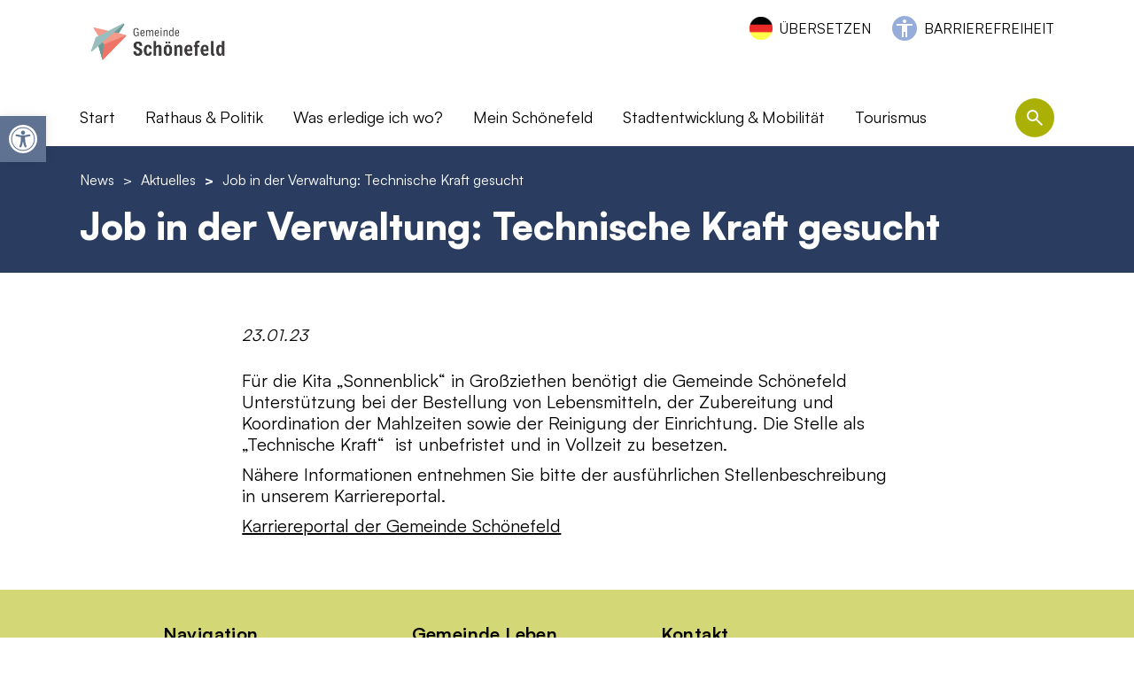

--- FILE ---
content_type: text/html; charset=UTF-8
request_url: https://gemeinde-schoenefeld.de/news/aktuelles/job-in-der-verwaltung-technische-kraft-gesucht/
body_size: 26629
content:

<!DOCTYPE html>
<html lang="de" class="no-js">
<head>
    <meta charset="UTF-8">
    <meta name="viewport" content="width=device-width, initial-scale=1">
    <link rel="profile" href="http://gmpg.org/xfn/11">

    <link rel="apple-touch-icon-precomposed" sizes="152x152" href="https://gemeinde-schoenefeld.de/wp-content/themes/pn-gemeinde-schoenefeld-theme/assets/favicon/apple-touch-icon-152px.png?v=2">
    <link rel="apple-touch-icon-precomposed" sizes="120x120" href="https://gemeinde-schoenefeld.de/wp-content/themes/pn-gemeinde-schoenefeld-theme/assets/favicon/apple-touch-icon-120px.png?v=2">
    <link rel="apple-touch-icon-precomposed" sizes="76x76" href="https://gemeinde-schoenefeld.de/wp-content/themes/pn-gemeinde-schoenefeld-theme/assets/favicon/apple-touch-icon-76px.png?v=2">
    <link rel="apple-touch-icon-precomposed" sizes="60x60" href="https://gemeinde-schoenefeld.de/wp-content/themes/pn-gemeinde-schoenefeld-theme/assets/favicon/apple-touch-icon-60px.png?v=2">
    <link rel="apple-touch-icon-precomposed" sizes="144x144" href="https://gemeinde-schoenefeld.de/wp-content/themes/pn-gemeinde-schoenefeld-theme/assets/favicon/apple-touch-icon-144px.png?v=2">
    <link rel="apple-touch-icon-precomposed" sizes="114x114" href="https://gemeinde-schoenefeld.de/wp-content/themes/pn-gemeinde-schoenefeld-theme/assets/favicon/apple-touch-icon-114px.png?v=2">
    <link rel="apple-touch-icon-precomposed" sizes="72x72" href="https://gemeinde-schoenefeld.de/wp-content/themes/pn-gemeinde-schoenefeld-theme/assets/favicon/apple-touch-icon-72px.png?v=2">
    <link rel="apple-touch-icon" sizes="57x57" href="https://gemeinde-schoenefeld.de/wp-content/themes/pn-gemeinde-schoenefeld-theme/assets/favicon/apple-touch-icon-57px.png?v=2">

    <meta name="mobile-web-app-capable" content="yes">
    <meta name="apple-mobile-web-app-title" content="Gemeinde Schönefeld">

    <link rel="icon" sizes="196x196" href="https://gemeinde-schoenefeld.de/wp-content/themes/pn-gemeinde-schoenefeld-theme/assets/favicon/icon-196px.png?v=2">
    <link rel="shortcut icon" href="https://gemeinde-schoenefeld.de/wp-content/themes/pn-gemeinde-schoenefeld-theme/assets/favicon/icon-196px.png?v=2">
    <link rel="icon" type="image/png" sizes="64x64" href="https://gemeinde-schoenefeld.de/wp-content/themes/pn-gemeinde-schoenefeld-theme/assets/favicon/icon-64px.png?v=2">

    <meta name='robots' content='index, follow, max-image-preview:large, max-snippet:-1, max-video-preview:-1' />

	<!-- This site is optimized with the Yoast SEO plugin v26.6 - https://yoast.com/wordpress/plugins/seo/ -->
	<title>Job in der Verwaltung: Technische Kraft gesucht - Gemeinde Schönefeld</title>
	<link rel="canonical" href="https://gemeinde-schoenefeld.de/news/aktuelles/job-in-der-verwaltung-technische-kraft-gesucht/" />
	<meta property="og:locale" content="de_DE" />
	<meta property="og:type" content="article" />
	<meta property="og:title" content="Job in der Verwaltung: Technische Kraft gesucht - Gemeinde Schönefeld" />
	<meta property="og:description" content="Für die Kita &#8222;Sonnenblick&#8220; in Großziethen benötigt die Gemeinde Schönefeld Unterstützung bei der Bestellung von Lebensmitteln, der Zubereitung und Koordination der Mahlzeiten sowie der Reinigung der Einrichtung. Die Stelle als &#8222;Technische Kraft&#8220;  ist unbefristet und in Vollzeit zu besetzen. Nähere Informationen entnehmen Sie bitte der ausführlichen Stellenbeschreibung in unserem Karriereportal. Karriereportal der Gemeinde Schönefeld" />
	<meta property="og:url" content="https://gemeinde-schoenefeld.de/news/aktuelles/job-in-der-verwaltung-technische-kraft-gesucht/" />
	<meta property="og:site_name" content="Gemeinde Schönefeld" />
	<meta property="article:publisher" content="https://www.facebook.com/profile.php?id=100077791954822" />
	<meta name="twitter:card" content="summary_large_image" />
	<meta name="twitter:label1" content="Geschätzte Lesezeit" />
	<meta name="twitter:data1" content="1 Minute" />
	<script type="application/ld+json" class="yoast-schema-graph">{"@context":"https://schema.org","@graph":[{"@type":"WebPage","@id":"https://gemeinde-schoenefeld.de/news/aktuelles/job-in-der-verwaltung-technische-kraft-gesucht/","url":"https://gemeinde-schoenefeld.de/news/aktuelles/job-in-der-verwaltung-technische-kraft-gesucht/","name":"Job in der Verwaltung: Technische Kraft gesucht - Gemeinde Schönefeld","isPartOf":{"@id":"https://gemeinde-schoenefeld.de/#website"},"datePublished":"2023-01-23T06:58:39+00:00","inLanguage":"de","potentialAction":[{"@type":"ReadAction","target":["https://gemeinde-schoenefeld.de/news/aktuelles/job-in-der-verwaltung-technische-kraft-gesucht/"]}]},{"@type":"WebSite","@id":"https://gemeinde-schoenefeld.de/#website","url":"https://gemeinde-schoenefeld.de/","name":"Gemeinde Schönefeld","description":"","publisher":{"@id":"https://gemeinde-schoenefeld.de/#organization"},"potentialAction":[{"@type":"SearchAction","target":{"@type":"EntryPoint","urlTemplate":"https://gemeinde-schoenefeld.de/?s={search_term_string}"},"query-input":{"@type":"PropertyValueSpecification","valueRequired":true,"valueName":"search_term_string"}}],"inLanguage":"de"},{"@type":"Organization","@id":"https://gemeinde-schoenefeld.de/#organization","name":"Gemeinde Schönefeld","url":"https://gemeinde-schoenefeld.de/","logo":{"@type":"ImageObject","inLanguage":"de","@id":"https://gemeinde-schoenefeld.de/#/schema/logo/image/","url":"https://gemeinde-schoenefeld.de/wp-content/uploads/2024/01/Logo_Gemeinde-Schoenefeld.jpg","contentUrl":"https://gemeinde-schoenefeld.de/wp-content/uploads/2024/01/Logo_Gemeinde-Schoenefeld.jpg","width":1210,"height":1033,"caption":"Gemeinde Schönefeld"},"image":{"@id":"https://gemeinde-schoenefeld.de/#/schema/logo/image/"},"sameAs":["https://www.facebook.com/profile.php?id=100077791954822","https://www.instagram.com/gemeindeschoenefeld/"]}]}</script>
	<!-- / Yoast SEO plugin. -->


<link rel="alternate" title="oEmbed (JSON)" type="application/json+oembed" href="https://gemeinde-schoenefeld.de/wp-json/oembed/1.0/embed?url=https%3A%2F%2Fgemeinde-schoenefeld.de%2Fnews%2Faktuelles%2Fjob-in-der-verwaltung-technische-kraft-gesucht%2F" />
<link rel="alternate" title="oEmbed (XML)" type="text/xml+oembed" href="https://gemeinde-schoenefeld.de/wp-json/oembed/1.0/embed?url=https%3A%2F%2Fgemeinde-schoenefeld.de%2Fnews%2Faktuelles%2Fjob-in-der-verwaltung-technische-kraft-gesucht%2F&#038;format=xml" />
		<style>
			.lazyload,
			.lazyloading {
				max-width: 100%;
			}
		</style>
		<style id='wp-img-auto-sizes-contain-inline-css' type='text/css'>
img:is([sizes=auto i],[sizes^="auto," i]){contain-intrinsic-size:3000px 1500px}
/*# sourceURL=wp-img-auto-sizes-contain-inline-css */
</style>
<style id='wp-emoji-styles-inline-css' type='text/css'>

	img.wp-smiley, img.emoji {
		display: inline !important;
		border: none !important;
		box-shadow: none !important;
		height: 1em !important;
		width: 1em !important;
		margin: 0 0.07em !important;
		vertical-align: -0.1em !important;
		background: none !important;
		padding: 0 !important;
	}
/*# sourceURL=wp-emoji-styles-inline-css */
</style>
<style id='wp-block-library-inline-css' type='text/css'>
:root{--wp-block-synced-color:#7a00df;--wp-block-synced-color--rgb:122,0,223;--wp-bound-block-color:var(--wp-block-synced-color);--wp-editor-canvas-background:#ddd;--wp-admin-theme-color:#007cba;--wp-admin-theme-color--rgb:0,124,186;--wp-admin-theme-color-darker-10:#006ba1;--wp-admin-theme-color-darker-10--rgb:0,107,160.5;--wp-admin-theme-color-darker-20:#005a87;--wp-admin-theme-color-darker-20--rgb:0,90,135;--wp-admin-border-width-focus:2px}@media (min-resolution:192dpi){:root{--wp-admin-border-width-focus:1.5px}}.wp-element-button{cursor:pointer}:root .has-very-light-gray-background-color{background-color:#eee}:root .has-very-dark-gray-background-color{background-color:#313131}:root .has-very-light-gray-color{color:#eee}:root .has-very-dark-gray-color{color:#313131}:root .has-vivid-green-cyan-to-vivid-cyan-blue-gradient-background{background:linear-gradient(135deg,#00d084,#0693e3)}:root .has-purple-crush-gradient-background{background:linear-gradient(135deg,#34e2e4,#4721fb 50%,#ab1dfe)}:root .has-hazy-dawn-gradient-background{background:linear-gradient(135deg,#faaca8,#dad0ec)}:root .has-subdued-olive-gradient-background{background:linear-gradient(135deg,#fafae1,#67a671)}:root .has-atomic-cream-gradient-background{background:linear-gradient(135deg,#fdd79a,#004a59)}:root .has-nightshade-gradient-background{background:linear-gradient(135deg,#330968,#31cdcf)}:root .has-midnight-gradient-background{background:linear-gradient(135deg,#020381,#2874fc)}:root{--wp--preset--font-size--normal:16px;--wp--preset--font-size--huge:42px}.has-regular-font-size{font-size:1em}.has-larger-font-size{font-size:2.625em}.has-normal-font-size{font-size:var(--wp--preset--font-size--normal)}.has-huge-font-size{font-size:var(--wp--preset--font-size--huge)}.has-text-align-center{text-align:center}.has-text-align-left{text-align:left}.has-text-align-right{text-align:right}.has-fit-text{white-space:nowrap!important}#end-resizable-editor-section{display:none}.aligncenter{clear:both}.items-justified-left{justify-content:flex-start}.items-justified-center{justify-content:center}.items-justified-right{justify-content:flex-end}.items-justified-space-between{justify-content:space-between}.screen-reader-text{border:0;clip-path:inset(50%);height:1px;margin:-1px;overflow:hidden;padding:0;position:absolute;width:1px;word-wrap:normal!important}.screen-reader-text:focus{background-color:#ddd;clip-path:none;color:#444;display:block;font-size:1em;height:auto;left:5px;line-height:normal;padding:15px 23px 14px;text-decoration:none;top:5px;width:auto;z-index:100000}html :where(.has-border-color){border-style:solid}html :where([style*=border-top-color]){border-top-style:solid}html :where([style*=border-right-color]){border-right-style:solid}html :where([style*=border-bottom-color]){border-bottom-style:solid}html :where([style*=border-left-color]){border-left-style:solid}html :where([style*=border-width]){border-style:solid}html :where([style*=border-top-width]){border-top-style:solid}html :where([style*=border-right-width]){border-right-style:solid}html :where([style*=border-bottom-width]){border-bottom-style:solid}html :where([style*=border-left-width]){border-left-style:solid}html :where(img[class*=wp-image-]){height:auto;max-width:100%}:where(figure){margin:0 0 1em}html :where(.is-position-sticky){--wp-admin--admin-bar--position-offset:var(--wp-admin--admin-bar--height,0px)}@media screen and (max-width:600px){html :where(.is-position-sticky){--wp-admin--admin-bar--position-offset:0px}}

/*# sourceURL=wp-block-library-inline-css */
</style><style id='global-styles-inline-css' type='text/css'>
:root{--wp--preset--aspect-ratio--square: 1;--wp--preset--aspect-ratio--4-3: 4/3;--wp--preset--aspect-ratio--3-4: 3/4;--wp--preset--aspect-ratio--3-2: 3/2;--wp--preset--aspect-ratio--2-3: 2/3;--wp--preset--aspect-ratio--16-9: 16/9;--wp--preset--aspect-ratio--9-16: 9/16;--wp--preset--color--black: #000000;--wp--preset--color--cyan-bluish-gray: #abb8c3;--wp--preset--color--white: #ffffff;--wp--preset--color--pale-pink: #f78da7;--wp--preset--color--vivid-red: #cf2e2e;--wp--preset--color--luminous-vivid-orange: #ff6900;--wp--preset--color--luminous-vivid-amber: #fcb900;--wp--preset--color--light-green-cyan: #7bdcb5;--wp--preset--color--vivid-green-cyan: #00d084;--wp--preset--color--pale-cyan-blue: #8ed1fc;--wp--preset--color--vivid-cyan-blue: #0693e3;--wp--preset--color--vivid-purple: #9b51e0;--wp--preset--gradient--vivid-cyan-blue-to-vivid-purple: linear-gradient(135deg,rgb(6,147,227) 0%,rgb(155,81,224) 100%);--wp--preset--gradient--light-green-cyan-to-vivid-green-cyan: linear-gradient(135deg,rgb(122,220,180) 0%,rgb(0,208,130) 100%);--wp--preset--gradient--luminous-vivid-amber-to-luminous-vivid-orange: linear-gradient(135deg,rgb(252,185,0) 0%,rgb(255,105,0) 100%);--wp--preset--gradient--luminous-vivid-orange-to-vivid-red: linear-gradient(135deg,rgb(255,105,0) 0%,rgb(207,46,46) 100%);--wp--preset--gradient--very-light-gray-to-cyan-bluish-gray: linear-gradient(135deg,rgb(238,238,238) 0%,rgb(169,184,195) 100%);--wp--preset--gradient--cool-to-warm-spectrum: linear-gradient(135deg,rgb(74,234,220) 0%,rgb(151,120,209) 20%,rgb(207,42,186) 40%,rgb(238,44,130) 60%,rgb(251,105,98) 80%,rgb(254,248,76) 100%);--wp--preset--gradient--blush-light-purple: linear-gradient(135deg,rgb(255,206,236) 0%,rgb(152,150,240) 100%);--wp--preset--gradient--blush-bordeaux: linear-gradient(135deg,rgb(254,205,165) 0%,rgb(254,45,45) 50%,rgb(107,0,62) 100%);--wp--preset--gradient--luminous-dusk: linear-gradient(135deg,rgb(255,203,112) 0%,rgb(199,81,192) 50%,rgb(65,88,208) 100%);--wp--preset--gradient--pale-ocean: linear-gradient(135deg,rgb(255,245,203) 0%,rgb(182,227,212) 50%,rgb(51,167,181) 100%);--wp--preset--gradient--electric-grass: linear-gradient(135deg,rgb(202,248,128) 0%,rgb(113,206,126) 100%);--wp--preset--gradient--midnight: linear-gradient(135deg,rgb(2,3,129) 0%,rgb(40,116,252) 100%);--wp--preset--font-size--small: 13px;--wp--preset--font-size--medium: 20px;--wp--preset--font-size--large: 36px;--wp--preset--font-size--x-large: 42px;--wp--preset--spacing--20: 0.44rem;--wp--preset--spacing--30: 0.67rem;--wp--preset--spacing--40: 1rem;--wp--preset--spacing--50: 1.5rem;--wp--preset--spacing--60: 2.25rem;--wp--preset--spacing--70: 3.38rem;--wp--preset--spacing--80: 5.06rem;--wp--preset--shadow--natural: 6px 6px 9px rgba(0, 0, 0, 0.2);--wp--preset--shadow--deep: 12px 12px 50px rgba(0, 0, 0, 0.4);--wp--preset--shadow--sharp: 6px 6px 0px rgba(0, 0, 0, 0.2);--wp--preset--shadow--outlined: 6px 6px 0px -3px rgb(255, 255, 255), 6px 6px rgb(0, 0, 0);--wp--preset--shadow--crisp: 6px 6px 0px rgb(0, 0, 0);}:where(.is-layout-flex){gap: 0.5em;}:where(.is-layout-grid){gap: 0.5em;}body .is-layout-flex{display: flex;}.is-layout-flex{flex-wrap: wrap;align-items: center;}.is-layout-flex > :is(*, div){margin: 0;}body .is-layout-grid{display: grid;}.is-layout-grid > :is(*, div){margin: 0;}:where(.wp-block-columns.is-layout-flex){gap: 2em;}:where(.wp-block-columns.is-layout-grid){gap: 2em;}:where(.wp-block-post-template.is-layout-flex){gap: 1.25em;}:where(.wp-block-post-template.is-layout-grid){gap: 1.25em;}.has-black-color{color: var(--wp--preset--color--black) !important;}.has-cyan-bluish-gray-color{color: var(--wp--preset--color--cyan-bluish-gray) !important;}.has-white-color{color: var(--wp--preset--color--white) !important;}.has-pale-pink-color{color: var(--wp--preset--color--pale-pink) !important;}.has-vivid-red-color{color: var(--wp--preset--color--vivid-red) !important;}.has-luminous-vivid-orange-color{color: var(--wp--preset--color--luminous-vivid-orange) !important;}.has-luminous-vivid-amber-color{color: var(--wp--preset--color--luminous-vivid-amber) !important;}.has-light-green-cyan-color{color: var(--wp--preset--color--light-green-cyan) !important;}.has-vivid-green-cyan-color{color: var(--wp--preset--color--vivid-green-cyan) !important;}.has-pale-cyan-blue-color{color: var(--wp--preset--color--pale-cyan-blue) !important;}.has-vivid-cyan-blue-color{color: var(--wp--preset--color--vivid-cyan-blue) !important;}.has-vivid-purple-color{color: var(--wp--preset--color--vivid-purple) !important;}.has-black-background-color{background-color: var(--wp--preset--color--black) !important;}.has-cyan-bluish-gray-background-color{background-color: var(--wp--preset--color--cyan-bluish-gray) !important;}.has-white-background-color{background-color: var(--wp--preset--color--white) !important;}.has-pale-pink-background-color{background-color: var(--wp--preset--color--pale-pink) !important;}.has-vivid-red-background-color{background-color: var(--wp--preset--color--vivid-red) !important;}.has-luminous-vivid-orange-background-color{background-color: var(--wp--preset--color--luminous-vivid-orange) !important;}.has-luminous-vivid-amber-background-color{background-color: var(--wp--preset--color--luminous-vivid-amber) !important;}.has-light-green-cyan-background-color{background-color: var(--wp--preset--color--light-green-cyan) !important;}.has-vivid-green-cyan-background-color{background-color: var(--wp--preset--color--vivid-green-cyan) !important;}.has-pale-cyan-blue-background-color{background-color: var(--wp--preset--color--pale-cyan-blue) !important;}.has-vivid-cyan-blue-background-color{background-color: var(--wp--preset--color--vivid-cyan-blue) !important;}.has-vivid-purple-background-color{background-color: var(--wp--preset--color--vivid-purple) !important;}.has-black-border-color{border-color: var(--wp--preset--color--black) !important;}.has-cyan-bluish-gray-border-color{border-color: var(--wp--preset--color--cyan-bluish-gray) !important;}.has-white-border-color{border-color: var(--wp--preset--color--white) !important;}.has-pale-pink-border-color{border-color: var(--wp--preset--color--pale-pink) !important;}.has-vivid-red-border-color{border-color: var(--wp--preset--color--vivid-red) !important;}.has-luminous-vivid-orange-border-color{border-color: var(--wp--preset--color--luminous-vivid-orange) !important;}.has-luminous-vivid-amber-border-color{border-color: var(--wp--preset--color--luminous-vivid-amber) !important;}.has-light-green-cyan-border-color{border-color: var(--wp--preset--color--light-green-cyan) !important;}.has-vivid-green-cyan-border-color{border-color: var(--wp--preset--color--vivid-green-cyan) !important;}.has-pale-cyan-blue-border-color{border-color: var(--wp--preset--color--pale-cyan-blue) !important;}.has-vivid-cyan-blue-border-color{border-color: var(--wp--preset--color--vivid-cyan-blue) !important;}.has-vivid-purple-border-color{border-color: var(--wp--preset--color--vivid-purple) !important;}.has-vivid-cyan-blue-to-vivid-purple-gradient-background{background: var(--wp--preset--gradient--vivid-cyan-blue-to-vivid-purple) !important;}.has-light-green-cyan-to-vivid-green-cyan-gradient-background{background: var(--wp--preset--gradient--light-green-cyan-to-vivid-green-cyan) !important;}.has-luminous-vivid-amber-to-luminous-vivid-orange-gradient-background{background: var(--wp--preset--gradient--luminous-vivid-amber-to-luminous-vivid-orange) !important;}.has-luminous-vivid-orange-to-vivid-red-gradient-background{background: var(--wp--preset--gradient--luminous-vivid-orange-to-vivid-red) !important;}.has-very-light-gray-to-cyan-bluish-gray-gradient-background{background: var(--wp--preset--gradient--very-light-gray-to-cyan-bluish-gray) !important;}.has-cool-to-warm-spectrum-gradient-background{background: var(--wp--preset--gradient--cool-to-warm-spectrum) !important;}.has-blush-light-purple-gradient-background{background: var(--wp--preset--gradient--blush-light-purple) !important;}.has-blush-bordeaux-gradient-background{background: var(--wp--preset--gradient--blush-bordeaux) !important;}.has-luminous-dusk-gradient-background{background: var(--wp--preset--gradient--luminous-dusk) !important;}.has-pale-ocean-gradient-background{background: var(--wp--preset--gradient--pale-ocean) !important;}.has-electric-grass-gradient-background{background: var(--wp--preset--gradient--electric-grass) !important;}.has-midnight-gradient-background{background: var(--wp--preset--gradient--midnight) !important;}.has-small-font-size{font-size: var(--wp--preset--font-size--small) !important;}.has-medium-font-size{font-size: var(--wp--preset--font-size--medium) !important;}.has-large-font-size{font-size: var(--wp--preset--font-size--large) !important;}.has-x-large-font-size{font-size: var(--wp--preset--font-size--x-large) !important;}
/*# sourceURL=global-styles-inline-css */
</style>

<style id='classic-theme-styles-inline-css' type='text/css'>
/*! This file is auto-generated */
.wp-block-button__link{color:#fff;background-color:#32373c;border-radius:9999px;box-shadow:none;text-decoration:none;padding:calc(.667em + 2px) calc(1.333em + 2px);font-size:1.125em}.wp-block-file__button{background:#32373c;color:#fff;text-decoration:none}
/*# sourceURL=/wp-includes/css/classic-themes.min.css */
</style>
<link rel='stylesheet' id='wp-components-css' href='https://gemeinde-schoenefeld.de/wp-includes/css/dist/components/style.min.css?ver=6.9' type='text/css' media='all' />
<link rel='stylesheet' id='wp-preferences-css' href='https://gemeinde-schoenefeld.de/wp-includes/css/dist/preferences/style.min.css?ver=6.9' type='text/css' media='all' />
<link rel='stylesheet' id='wp-block-editor-css' href='https://gemeinde-schoenefeld.de/wp-includes/css/dist/block-editor/style.min.css?ver=6.9' type='text/css' media='all' />
<link rel='stylesheet' id='popup-maker-block-library-style-css' href='https://gemeinde-schoenefeld.de/wp-content/plugins/popup-maker/dist/packages/block-library-style.css?ver=dbea705cfafe089d65f1' type='text/css' media='all' />
<link rel='stylesheet' id='auto-translate-css' href='https://gemeinde-schoenefeld.de/wp-content/plugins/auto-translate/public/css/auto-translate-public.min.css?ver=1.5.4' type='text/css' media='all' />
<link rel='stylesheet' id='auto-translate-global-css' href='https://gemeinde-schoenefeld.de/wp-content/plugins/auto-translate/global/css/auto-translate-global.min.css?ver=1.5.4' type='text/css' media='all' />
<link rel='stylesheet' id='dashicons-css' href='https://gemeinde-schoenefeld.de/wp-includes/css/dashicons.min.css?ver=6.9' type='text/css' media='all' />
<link rel='stylesheet' id='everest-forms-general-css' href='https://gemeinde-schoenefeld.de/wp-content/plugins/everest-forms/assets/css/everest-forms.css?ver=3.4.1' type='text/css' media='all' />
<link rel='stylesheet' id='jquery-intl-tel-input-css' href='https://gemeinde-schoenefeld.de/wp-content/plugins/everest-forms/assets/css/intlTelInput.css?ver=3.4.1' type='text/css' media='all' />
<link rel='stylesheet' id='bsearch-style-css' href='https://gemeinde-schoenefeld.de/wp-content/plugins/better-search/includes/css/bsearch-styles.min.css?ver=4.2.1' type='text/css' media='all' />
<link rel='stylesheet' id='pojo-a11y-css' href='https://gemeinde-schoenefeld.de/wp-content/plugins/pojo-accessibility/modules/legacy/assets/css/style.min.css?ver=1.0.0' type='text/css' media='all' />
<link rel='stylesheet' id='tablepress-default-css' href='https://gemeinde-schoenefeld.de/wp-content/plugins/tablepress/css/build/default.css?ver=3.2.6' type='text/css' media='all' />
<link rel='stylesheet' id='borlabs-cookie-css' href='https://gemeinde-schoenefeld.de/wp-content/cache/borlabs-cookie/borlabs-cookie_1_de.css?ver=2.3.6-11' type='text/css' media='all' />
<link rel='stylesheet' id='pn_custom_styles-css' href='https://gemeinde-schoenefeld.de/wp-content/themes/pn-gemeinde-schoenefeld-theme/css/custom.css?ver=1.0.10' type='text/css' media='all' />
<script type="text/javascript" src="https://gemeinde-schoenefeld.de/wp-content/themes/pn-gemeinde-schoenefeld-theme/js/swiper-bundle.min.js?ver=6.3.2" id="swiper_js-js"></script>
<script type="text/javascript" src="https://gemeinde-schoenefeld.de/wp-content/themes/pn-gemeinde-schoenefeld-theme/js/hls.min.js?ver=6.3.2" id="hls_js-js"></script>
<script type="text/javascript" src="https://gemeinde-schoenefeld.de/wp-content/themes/pn-gemeinde-schoenefeld-theme/js/app.js?ver=1.0.1" id="pn_javascript-js"></script>
<script type="text/javascript" src="https://gemeinde-schoenefeld.de/wp-includes/js/jquery/jquery.min.js?ver=3.7.1" id="jquery-core-js"></script>
<script type="text/javascript" src="https://gemeinde-schoenefeld.de/wp-includes/js/jquery/jquery-migrate.min.js?ver=3.4.1" id="jquery-migrate-js"></script>
<script type="text/javascript" src="https://gemeinde-schoenefeld.de/wp-content/plugins/auto-translate/public/js/auto-translate-public.min.js?ver=1.5.4" id="auto-translate-js"></script>
<script type="text/javascript" id="borlabs-cookie-prioritize-js-extra">
/* <![CDATA[ */
var borlabsCookiePrioritized = {"domain":"gemeinde-schoenefeld.de","path":"/","version":"1","bots":"1","optInJS":{"statistics":{"google-analytics":"[base64]"}}};
//# sourceURL=borlabs-cookie-prioritize-js-extra
/* ]]> */
</script>
<script type="text/javascript" src="https://gemeinde-schoenefeld.de/wp-content/plugins/borlabs-cookie/assets/javascript/borlabs-cookie-prioritize.min.js?ver=2.3.6" id="borlabs-cookie-prioritize-js"></script>
<script></script><link rel="https://api.w.org/" href="https://gemeinde-schoenefeld.de/wp-json/" /><link rel="EditURI" type="application/rsd+xml" title="RSD" href="https://gemeinde-schoenefeld.de/xmlrpc.php?rsd" />
<meta name="generator" content="WordPress 6.9" />
<meta name="generator" content="Everest Forms 3.4.1" />
<link rel='shortlink' href='https://gemeinde-schoenefeld.de/?p=5335' />
<link rel="alternate" type="application/feed+json" title="Gemeinde Schönefeld &raquo; JSON Feed" href="https://gemeinde-schoenefeld.de/feed/json/" />
<style type="text/css">
#pojo-a11y-toolbar .pojo-a11y-toolbar-toggle a{ background-color: #607292;	color: #ffffff;}
#pojo-a11y-toolbar .pojo-a11y-toolbar-overlay, #pojo-a11y-toolbar .pojo-a11y-toolbar-overlay ul.pojo-a11y-toolbar-items.pojo-a11y-links{ border-color: #607292;}
body.pojo-a11y-focusable a:focus{ outline-style: solid !important;	outline-width: 1px !important;	outline-color: #FF0000 !important;}
#pojo-a11y-toolbar{ top: 131px !important;}
#pojo-a11y-toolbar .pojo-a11y-toolbar-overlay{ background-color: #ffffff;}
#pojo-a11y-toolbar .pojo-a11y-toolbar-overlay ul.pojo-a11y-toolbar-items li.pojo-a11y-toolbar-item a, #pojo-a11y-toolbar .pojo-a11y-toolbar-overlay p.pojo-a11y-toolbar-title{ color: #333333;}
#pojo-a11y-toolbar .pojo-a11y-toolbar-overlay ul.pojo-a11y-toolbar-items li.pojo-a11y-toolbar-item a.active{ background-color: #aab104;	color: #ffffff;}
@media (max-width: 767px) { #pojo-a11y-toolbar { top: 50px !important; } }</style>		<script>
			document.documentElement.className = document.documentElement.className.replace('no-js', 'js');
		</script>
				<style>
			.no-js img.lazyload {
				display: none;
			}

			figure.wp-block-image img.lazyloading {
				min-width: 150px;
			}

			.lazyload,
			.lazyloading {
				--smush-placeholder-width: 100px;
				--smush-placeholder-aspect-ratio: 1/1;
				width: var(--smush-image-width, var(--smush-placeholder-width)) !important;
				aspect-ratio: var(--smush-image-aspect-ratio, var(--smush-placeholder-aspect-ratio)) !important;
			}

						.lazyload, .lazyloading {
				opacity: 0;
			}

			.lazyloaded {
				opacity: 1;
				transition: opacity 400ms;
				transition-delay: 0ms;
			}

					</style>
		<script>
if('0' === '1') {
    window.dataLayer = window.dataLayer || [];
    function gtag(){dataLayer.push(arguments);}
    gtag('consent', 'default', {
       'ad_storage': 'denied',
       'analytics_storage': 'denied'
    });
    gtag("js", new Date());

    gtag("config", "G-N883KKJN0W", { "anonymize_ip": true });

    (function (w, d, s, i) {
    var f = d.getElementsByTagName(s)[0],
        j = d.createElement(s);
    j.async = true;
    j.src =
        "https://www.googletagmanager.com/gtag/js?id=" + i;
    f.parentNode.insertBefore(j, f);
    })(window, document, "script", "G-N883KKJN0W");
}
</script><meta name="generator" content="Powered by WPBakery Page Builder - drag and drop page builder for WordPress."/>
<noscript><style> .wpb_animate_when_almost_visible { opacity: 1; }</style></noscript></head>

<body class="wp-singular news-template-default single single-news postid-5335 wp-theme-pn-gemeinde-schoenefeld-theme everest-forms-no-js wpb-js-composer js-comp-ver-8.7.2 vc_responsive">


    <div id="header">
        <div class="container">
            <div class="row header-content">
                                <div class="header-barrierefreiheit-links desktop">
                    <div class="header-content--language-switcher">
                                                    <div id="accept-translate">ÜBERSETZEN</div>
                                                </div>
                    <div class="header-content--barrierefreiheit">
                        <div class="menu-barrierefreiheit-container"><ul id="menu-barrierefreiheit" class="menu"><li id="menu-item-2456" class="menu-item menu-item-type-post_type menu-item-object-page level-0 menu-item-2456 object-id-2451"><a href="https://gemeinde-schoenefeld.de/barrierefreiheit/">Barrierefreiheit</a></li>
</ul></div>                    </div>
                </div>
                <div class="logo">
                    <a href="https://gemeinde-schoenefeld.de" title="Home URL">
                        <img class="logo-default lazyload" data-src="https://gemeinde-schoenefeld.de/wp-content/uploads/2024/08/Schoenefeld_Logo_2024_RGB.jpg" alt="Schoenefeld_Logo_2024_RGB" src="[data-uri]" style="--smush-placeholder-width: 1500px; --smush-placeholder-aspect-ratio: 1500/556;" />
                        <img class="logo-default logo-white lazyload" data-src="https://gemeinde-schoenefeld.de/wp-content/uploads/2022/10/Logo-white.png" alt="Logo-white" src="[data-uri]" style="--smush-placeholder-width: 500px; --smush-placeholder-aspect-ratio: 500/231;" />
                    </a>
                </div>
                <div class="col-12">
                    <div class="main-header-navigation">
                        <div class="row">
                            <div class="col-12 col-xl-11">
                                <div class="menu-main-header-navigation-container"><ul id="menu-main-header-navigation" class="menu"><li id="menu-item-27" class="menu-item menu-item-type-post_type menu-item-object-page menu-item-home level-0 menu-item-27 object-id-9"><a href="https://gemeinde-schoenefeld.de/">Start</a></li>
<li id="menu-item-1349" class="e-page-12 menu-item menu-item-type-custom menu-item-object-custom menu-item-has-children level-0 menu-item-1349 object-id-1349"><a>Rathaus &#038; Politik</a>
<ul class="sub-menu">
	<li id="menu-item-199" class="menu-item menu-item-type-custom menu-item-object-custom level-1 menu-item-199 object-id-199"><a href="/news/">Aktuelles</a><div class="pn-menu-posts">
                    <div class="pn-menu-posts--post">
                        <div class="pn-menu-posts--post-title"><a href="https://gemeinde-schoenefeld.de/news/aktuelles/hinweise-zu-laenger-anhaltenden-ausfaellen-der-strassenbeleuchtung/" title="Post Title">Hinweise zu länger anhaltenden Ausfällen der Straßenbeleuchtung</a></div>
                        <div class="pn-menu-posts--post-date">13.01.26</div>
                        <div class="pn-menu-posts--post-content">Südlicher Abschnitt Schillerstraße, Ortsteil Großziethen: Im Zuge der Bauarbeiten zum Austausch des […]</div>
                    </div>
                    <div class="pn-menu-posts--post">
                        <div class="pn-menu-posts--post-title"><a href="https://gemeinde-schoenefeld.de/news/aktuelles/aufgrund-des-wetters-einschraenkungen-in-der-zulassungsstelle/" title="Post Title">Aufgrund des Wetters: Einschränkungen in der Zulassungsstelle</a></div>
                        <div class="pn-menu-posts--post-date">08.01.26</div>
                        <div class="pn-menu-posts--post-content">&nbsp; Der Landkreis Dahme-Spreewald weist vorsorglich darauf hin, dass es auf Grund […]</div>
                    </div><a href="/news/" class="pn-button-outer" title="Alle ansehen"><span class="pn-button">Alle <span class="capitalize">news</span> sehen</span></a></div></li>
	<li id="menu-item-1350" class="e-page-35 menu-item menu-item-type-custom menu-item-object-custom menu-item-has-children level-1 menu-item-1350 object-id-1350"><a>Rathaus</a>
	<ul class="sub-menu">
		<li id="menu-item-144" class="menu-item menu-item-type-post_type menu-item-object-page level-2 menu-item-144 object-id-37"><a href="https://gemeinde-schoenefeld.de/rathaus-politik/rathaus/oeffnungszeiten/">Öffnungszeiten</a></li>
		<li id="menu-item-145" class="menu-item menu-item-type-post_type menu-item-object-page level-2 menu-item-145 object-id-39"><a href="https://gemeinde-schoenefeld.de/rathaus-politik/rathaus/buergermeister/">Bürgermeister</a></li>
		<li id="menu-item-146" class="menu-item menu-item-type-post_type menu-item-object-page level-2 menu-item-146 object-id-41"><a href="https://gemeinde-schoenefeld.de/rathaus-politik/rathaus/aemter-mitarbeiter/">Ämter &#038; Mitarbeiter*innen</a></li>
		<li id="menu-item-5419" class="menu-item menu-item-type-post_type menu-item-object-page level-2 menu-item-5419 object-id-5414"><a href="https://gemeinde-schoenefeld.de/rathaus-politik/rathaus/aemter-mitarbeiter/gleichstellungsbeauftragte/">Gleichstellungsbeauftragte</a></li>
		<li id="menu-item-148" class="menu-item menu-item-type-post_type menu-item-object-page level-2 menu-item-148 object-id-45"><a href="https://gemeinde-schoenefeld.de/rathaus-politik/rathaus/karriere-in-schoenefeld/">Karriere in Schönefeld</a></li>
		<li id="menu-item-8894" class="menu-item menu-item-type-post_type menu-item-object-page level-2 menu-item-8894 object-id-8791"><a href="https://gemeinde-schoenefeld.de/leitbild/">Leitbild der Gemeinde</a></li>
		<li id="menu-item-147" class="menu-item menu-item-type-post_type menu-item-object-page level-2 menu-item-147 object-id-43"><a href="https://gemeinde-schoenefeld.de/rathaus-politik/rathaus/ausschreibungen/">Ausschreibungen / Vergaben</a></li>
		<li id="menu-item-149" class="menu-item menu-item-type-post_type menu-item-object-page level-2 menu-item-149 object-id-47"><a href="https://gemeinde-schoenefeld.de/rathaus-politik/rathaus/satzungen/">Satzungen und Ordnungen</a></li>
		<li id="menu-item-5200" class="menu-item menu-item-type-post_type menu-item-object-page level-2 menu-item-5200 object-id-5198"><a href="https://gemeinde-schoenefeld.de/rathaus-politik/bekanntmachungen/">Bekanntmachungen</a></li>
		<li id="menu-item-5130" class="menu-item menu-item-type-post_type menu-item-object-page level-2 menu-item-5130 object-id-316"><a href="https://gemeinde-schoenefeld.de/presse/">Presse</a></li>
	</ul>
</li>
	<li id="menu-item-1351" class="e-page-49 menu-item menu-item-type-custom menu-item-object-custom menu-item-has-children level-1 menu-item-1351 object-id-1351"><a>Bürgerservice</a>
	<ul class="sub-menu">
		<li id="menu-item-5396" class="menu-item menu-item-type-post_type menu-item-object-page level-2 menu-item-5396 object-id-5394"><a href="https://gemeinde-schoenefeld.de/rathaus-politik/buergerservice/buergerinformation/">Bürgerinformation</a></li>
		<li id="menu-item-5231" class="menu-item menu-item-type-post_type menu-item-object-page level-2 menu-item-5231 object-id-5229"><a href="https://gemeinde-schoenefeld.de/rathaus-politik/buergerservice/online-dienste/">Online Dienste</a></li>
		<li id="menu-item-1913" class="menu-item menu-item-type-custom menu-item-object-custom level-2 menu-item-1913 object-id-1913"><a target="_blank" href="https://termine-reservieren.de/termine/gemeinde-schoenefeld/">Online Terminbuchung</a></li>
		<li id="menu-item-152" class="menu-item menu-item-type-post_type menu-item-object-page level-2 menu-item-152 object-id-55"><a href="https://gemeinde-schoenefeld.de/rathaus-politik/buergerservice/dienstleistungen-a-z/">Dienstleistungen A-Z</a></li>
		<li id="menu-item-150" class="menu-item menu-item-type-post_type menu-item-object-page level-2 menu-item-150 object-id-51"><a href="https://gemeinde-schoenefeld.de/rathaus-politik/buergerservice/formulare/">Formulare</a></li>
		<li id="menu-item-4886" class="menu-item menu-item-type-post_type menu-item-object-page level-2 menu-item-4886 object-id-4883"><a href="https://gemeinde-schoenefeld.de/rathaus-politik/rathaus/fundbuero/">Fundbüro</a></li>
	</ul>
</li>
	<li id="menu-item-1352" class="e-page-57 menu-item menu-item-type-custom menu-item-object-custom menu-item-has-children level-1 menu-item-1352 object-id-1352"><a>Politik</a>
	<ul class="sub-menu">
		<li id="menu-item-153" class="menu-item menu-item-type-post_type menu-item-object-page level-2 menu-item-153 object-id-59"><a href="https://gemeinde-schoenefeld.de/rathaus-politik/politik/sitzungsplaene/">Sitzungsplan</a></li>
		<li id="menu-item-13794" class="menu-item menu-item-type-post_type menu-item-object-page level-2 menu-item-13794 object-id-13788"><a href="https://gemeinde-schoenefeld.de/haushaltsplan-der-gemeinde/">Haushaltsplan der Gemeinde</a></li>
		<li id="menu-item-2096" class="menu-item menu-item-type-custom menu-item-object-custom level-2 menu-item-2096 object-id-2096"><a target="_blank" href="https://www.ratsinfo-online.net/schoenefeld-bi/si010_e.asp">Bürgerinformationssystem</a></li>
		<li id="menu-item-2097" class="menu-item menu-item-type-custom menu-item-object-custom level-2 menu-item-2097 object-id-2097"><a target="_blank" href="https://ssl.ratsinfo-online.net/schoenefeld-ri/logon.asp">Login Informationssystem für Gemeindevertreter</a></li>
		<li id="menu-item-14087" class="menu-item menu-item-type-post_type menu-item-object-page level-2 menu-item-14087 object-id-10962"><a href="https://gemeinde-schoenefeld.de/videostream-gemeindevertretersitzung/">Livestream</a></li>
		<li id="menu-item-9933" class="menu-item menu-item-type-post_type menu-item-object-page level-2 menu-item-9933 object-id-9911"><a href="https://gemeinde-schoenefeld.de/wahlen/">Wahlen</a></li>
	</ul>
</li>
</ul>
</li>
<li id="menu-item-25" class="menu-item menu-item-type-post_type menu-item-object-page level-0 menu-item-25 object-id-14"><a href="https://gemeinde-schoenefeld.de/was-erledige-ich-wo/">Was erledige ich wo?</a></li>
<li id="menu-item-1357" class="e-page-16 menu-item menu-item-type-custom menu-item-object-custom menu-item-has-children level-0 menu-item-1357 object-id-1357"><a>Mein Schönefeld</a>
<ul class="sub-menu">
	<li id="menu-item-13461" class="menu-item menu-item-type-post_type menu-item-object-page level-1 menu-item-13461 object-id-13041"><a href="https://gemeinde-schoenefeld.de/partnerschaft-fuer-demokratie/">Partnerschaft für Demokratie <div class="menu-item-image"><img data-src="https://gemeinde-schoenefeld.de/wp-content/uploads/2025/05/crowd-2718833_1280.jpg" alt="" src="[data-uri]" class="lazyload" style="--smush-placeholder-width: 1280px; --smush-placeholder-aspect-ratio: 1280/853;" /></div><div class="menu-item-link-title">Mehr erfahren</div></a></li>
	<li id="menu-item-1244" class="e-page-1245 menu-item menu-item-type-custom menu-item-object-custom menu-item-has-children level-1 menu-item-1244 object-id-1244"><a>Gemeinde</a>
	<ul class="sub-menu">
		<li id="menu-item-164" class="menu-item menu-item-type-post_type menu-item-object-page level-2 menu-item-164 object-id-81"><a href="https://gemeinde-schoenefeld.de/mein-schoenefeld/gemeinde/gemeindeportrait/">Gemeindeportrait</a></li>
		<li id="menu-item-165" class="menu-item menu-item-type-post_type menu-item-object-page level-2 menu-item-165 object-id-83"><a href="https://gemeinde-schoenefeld.de/mein-schoenefeld/gemeinde/geschichte/">Geschichte</a></li>
		<li id="menu-item-166" class="menu-item menu-item-type-post_type menu-item-object-page level-2 menu-item-166 object-id-85"><a href="https://gemeinde-schoenefeld.de/mein-schoenefeld/gemeinde/partnerstadt-bayangol/">Partnerstadt Bayangol</a></li>
		<li id="menu-item-167" class="menu-item menu-item-type-post_type menu-item-object-page level-2 menu-item-167 object-id-87"><a href="https://gemeinde-schoenefeld.de/mein-schoenefeld/gemeinde/kirchen/">Kirchen</a></li>
		<li id="menu-item-2215" class="menu-item menu-item-type-post_type menu-item-object-page level-2 menu-item-2215 object-id-2195"><a href="https://gemeinde-schoenefeld.de/mein-schoenefeld/gemeinde/schoenefeld-app/">Schönefeld App</a></li>
	</ul>
</li>
	<li id="menu-item-159" class="menu-item menu-item-type-post_type menu-item-object-page menu-item-has-children level-1 menu-item-159 object-id-71"><a href="https://gemeinde-schoenefeld.de/mein-schoenefeld/ortsteile/">Ortsteile</a>
	<ul class="sub-menu">
		<li id="menu-item-168" class="menu-item menu-item-type-post_type menu-item-object-page level-2 menu-item-168 object-id-89"><a href="https://gemeinde-schoenefeld.de/mein-schoenefeld/ortsteile/grossziethen/">Großziethen</a></li>
		<li id="menu-item-169" class="menu-item menu-item-type-post_type menu-item-object-page level-2 menu-item-169 object-id-91"><a href="https://gemeinde-schoenefeld.de/mein-schoenefeld/ortsteile/kiekebusch/">Kiekebusch</a></li>
		<li id="menu-item-224" class="menu-item menu-item-type-post_type menu-item-object-page level-2 menu-item-224 object-id-200"><a href="https://gemeinde-schoenefeld.de/mein-schoenefeld/ortsteile/schoenefeld/">Schönefeld</a></li>
		<li id="menu-item-223" class="menu-item menu-item-type-post_type menu-item-object-page level-2 menu-item-223 object-id-202"><a href="https://gemeinde-schoenefeld.de/mein-schoenefeld/ortsteile/selchow/">Selchow</a></li>
		<li id="menu-item-228" class="menu-item menu-item-type-post_type menu-item-object-page level-2 menu-item-228 object-id-226"><a href="https://gemeinde-schoenefeld.de/mein-schoenefeld/ortsteile/waltersdorf/">Waltersdorf</a></li>
		<li id="menu-item-222" class="menu-item menu-item-type-post_type menu-item-object-page level-2 menu-item-222 object-id-206"><a href="https://gemeinde-schoenefeld.de/mein-schoenefeld/ortsteile/wassmannsdorf/">Waßmannsdorf</a></li>
	</ul>
</li>
	<li id="menu-item-1360" class="e-page-73 menu-item menu-item-type-custom menu-item-object-custom menu-item-has-children level-1 menu-item-1360 object-id-1360"><a>Sicherheit und Gesundheit</a>
	<ul class="sub-menu">
		<li id="menu-item-170" class="menu-item menu-item-type-post_type menu-item-object-page level-2 menu-item-170 object-id-93"><a href="https://gemeinde-schoenefeld.de/mein-schoenefeld/sicherheit-und-gesundheit/feuerwehr/">Feuerwehr</a></li>
		<li id="menu-item-229" class="menu-item menu-item-type-post_type menu-item-object-page level-2 menu-item-229 object-id-208"><a href="https://gemeinde-schoenefeld.de/mein-schoenefeld/sicherheit-und-gesundheit/polizei/">Polizei</a></li>
		<li id="menu-item-230" class="menu-item menu-item-type-post_type menu-item-object-page level-2 menu-item-230 object-id-210"><a href="https://gemeinde-schoenefeld.de/mein-schoenefeld/sicherheit-und-gesundheit/medizinische-versorgung/">Medizinische Versorgung</a></li>
		<li id="menu-item-6771" class="menu-item menu-item-type-post_type menu-item-object-page level-2 menu-item-6771 object-id-6754"><a href="https://gemeinde-schoenefeld.de/mein-schoenefeld/sicherheit-und-gesundheit/kuemmern-im-verbund/">Kümmern im Verbund</a></li>
	</ul>
</li>
	<li id="menu-item-1362" class="e-page-75 menu-item menu-item-type-custom menu-item-object-custom menu-item-has-children level-1 menu-item-1362 object-id-1362"><a>Bildung und Erziehung</a>
	<ul class="sub-menu">
		<li id="menu-item-171" class="menu-item menu-item-type-post_type menu-item-object-page level-2 menu-item-171 object-id-95"><a href="https://gemeinde-schoenefeld.de/mein-schoenefeld/bildung-und-erziehung/kitas-und-tagespflege/">Kitas und Tagespflege</a></li>
		<li id="menu-item-231" class="menu-item menu-item-type-post_type menu-item-object-page level-2 menu-item-231 object-id-212"><a href="https://gemeinde-schoenefeld.de/mein-schoenefeld/bildung-und-erziehung/schule-und-hort/">Schule und Hort</a></li>
		<li id="menu-item-232" class="menu-item menu-item-type-post_type menu-item-object-page level-2 menu-item-232 object-id-214"><a href="https://gemeinde-schoenefeld.de/mein-schoenefeld/bildung-und-erziehung/bibliothek/">Bibliotheken</a></li>
	</ul>
</li>
	<li id="menu-item-1364" class="e-page-77 menu-item menu-item-type-custom menu-item-object-custom menu-item-has-children level-1 menu-item-1364 object-id-1364"><a>Sport und Freizeit</a>
	<ul class="sub-menu">
		<li id="menu-item-157" class="menu-item menu-item-type-post_type menu-item-object-page level-2 menu-item-157 object-id-67"><a href="https://gemeinde-schoenefeld.de/mein-schoenefeld/schwimmhalle-schoenefeld/">Schwimmhalle Schönefeld</a></li>
		<li id="menu-item-172" class="menu-item menu-item-type-post_type menu-item-object-page level-2 menu-item-172 object-id-97"><a href="https://gemeinde-schoenefeld.de/mein-schoenefeld/sport-und-freizeit/vereine-und-freizeitorganisationen/">Vereine und Freizeitorganisationen</a></li>
		<li id="menu-item-233" class="menu-item menu-item-type-post_type menu-item-object-page level-2 menu-item-233 object-id-216"><a href="https://gemeinde-schoenefeld.de/mein-schoenefeld/sport-und-freizeit/ehrenamtskarte/">Ehrenamtskarte</a></li>
	</ul>
</li>
	<li id="menu-item-1365" class="e-page-79 menu-item menu-item-type-custom menu-item-object-custom menu-item-has-children level-1 menu-item-1365 object-id-1365"><a>Flughafen</a>
	<ul class="sub-menu">
		<li id="menu-item-173" class="menu-item menu-item-type-post_type menu-item-object-page level-2 menu-item-173 object-id-99"><a href="https://gemeinde-schoenefeld.de/mein-schoenefeld/flughafen/fluglaerm-schallschutz/">Fluglärm &#038; Schallschutz</a></li>
		<li id="menu-item-234" class="menu-item menu-item-type-post_type menu-item-object-page level-2 menu-item-234 object-id-218"><a href="https://gemeinde-schoenefeld.de/mein-schoenefeld/flughafen/dialogforum-ber/">Dialogforum BER</a></li>
		<li id="menu-item-4724" class="menu-item menu-item-type-custom menu-item-object-custom level-2 menu-item-4724 object-id-4724"><a target="_blank" href="https://ber.berlin-airport.de/de.html">Website Flughafen BER</a></li>
	</ul>
</li>
</ul>
</li>
<li id="menu-item-1358" class="e-page-18 menu-item menu-item-type-custom menu-item-object-custom menu-item-has-children level-0 menu-item-1358 object-id-1358"><a>Stadtentwicklung &#038; Mobilität</a>
<ul class="sub-menu">
	<li id="menu-item-195" class="menu-item menu-item-type-custom menu-item-object-custom menu-item-has-children level-1 menu-item-195 object-id-195"><a href="/news/">Aktuelles <div class="menu-item-image"><img data-src="https://gemeinde-schoenefeld.de/wp-content/uploads/2023/02/Neue-Mitte_Blick-aus-Rathaus_nah.jpg" alt="" src="[data-uri]" class="lazyload" style="--smush-placeholder-width: 2175px; --smush-placeholder-aspect-ratio: 2175/2088;" /></div><div class="menu-item-link-title">Mehr erfahren</div></a>
	<ul class="sub-menu">
		<li id="menu-item-7820" class="menu-item menu-item-type-post_type menu-item-object-page level-2 menu-item-7820 object-id-7816"><a href="https://gemeinde-schoenefeld.de/baudezernat-wir-stellen-uns-vor/">Wir stellen uns vor</a></li>
	</ul>
</li>
	<li id="menu-item-1368" class="e-page-101 menu-item menu-item-type-custom menu-item-object-custom menu-item-has-children level-1 menu-item-1368 object-id-1368"><a>Stadtplanerische Konzepte</a>
	<ul class="sub-menu">
		<li id="menu-item-184" class="menu-item menu-item-type-post_type menu-item-object-page level-2 menu-item-184 object-id-103"><a href="https://gemeinde-schoenefeld.de/stadtentwicklung-mobilitaet/stadtplanerische-konzepte/oeffentliche-beteiligung-bebauungsplanverfahren/">Öffentliche Beteiligung / Bebauungsplanverfahren</a></li>
		<li id="menu-item-278" class="menu-item menu-item-type-post_type menu-item-object-page level-2 menu-item-278 object-id-237"><a href="https://gemeinde-schoenefeld.de/stadtentwicklung-mobilitaet/stadtplanerische-konzepte/bebauungsplaene/">Bebauungspläne</a></li>
		<li id="menu-item-279" class="menu-item menu-item-type-post_type menu-item-object-page level-2 menu-item-279 object-id-239"><a href="https://gemeinde-schoenefeld.de/stadtentwicklung-mobilitaet/stadtplanerische-konzepte/flaechennutzungsplan/">Flächennutzungsplan</a></li>
		<li id="menu-item-280" class="menu-item menu-item-type-post_type menu-item-object-page level-2 menu-item-280 object-id-241"><a href="https://gemeinde-schoenefeld.de/stadtentwicklung-mobilitaet/stadtplanerische-konzepte/insek/">INSEK</a></li>
		<li id="menu-item-5501" class="menu-item menu-item-type-post_type menu-item-object-page level-2 menu-item-5501 object-id-5488"><a href="https://gemeinde-schoenefeld.de/entwicklungsgebiet-schoenefeld-nord/">Entwicklungsgebiet Schönefeld-Nord</a></li>
		<li id="menu-item-8785" class="menu-item menu-item-type-post_type menu-item-object-page level-2 menu-item-8785 object-id-8768"><a href="https://gemeinde-schoenefeld.de/spiel-und-erholungspark-grossziethen/">Spiel- und Erholungspark Großziethen</a></li>
		<li id="menu-item-281" class="menu-item menu-item-type-post_type menu-item-object-page level-2 menu-item-281 object-id-243"><a href="https://gemeinde-schoenefeld.de/stadtentwicklung-mobilitaet/stadtplanerische-konzepte/masterplan-gateway-bbi/">Masterplan Gateway BBI</a></li>
		<li id="menu-item-282" class="menu-item menu-item-type-post_type menu-item-object-page level-2 menu-item-282 object-id-245"><a href="https://gemeinde-schoenefeld.de/stadtentwicklung-mobilitaet/stadtplanerische-konzepte/einzelhandel-zentrenkonzept/">Einzelhandel- &#038; Zentrenkonzept</a></li>
	</ul>
</li>
	<li id="menu-item-1370" class="e-page-105 menu-item menu-item-type-custom menu-item-object-custom menu-item-has-children level-1 menu-item-1370 object-id-1370"><a>Bauverwaltung</a>
	<ul class="sub-menu">
		<li id="menu-item-185" class="menu-item menu-item-type-post_type menu-item-object-page level-2 menu-item-185 object-id-107"><a href="https://gemeinde-schoenefeld.de/stadtentwicklung-mobilitaet/bauverwaltung/erschliessungsbeitraege/">Erschließungsbeiträge</a></li>
		<li id="menu-item-283" class="menu-item menu-item-type-post_type menu-item-object-page level-2 menu-item-283 object-id-247"><a href="https://gemeinde-schoenefeld.de/stadtentwicklung-mobilitaet/bauverwaltung/anliegerbescheinigung/">Anliegerbescheinigung</a></li>
		<li id="menu-item-284" class="menu-item menu-item-type-post_type menu-item-object-page level-2 menu-item-284 object-id-249"><a href="https://gemeinde-schoenefeld.de/stadtentwicklung-mobilitaet/bauverwaltung/aufbrueche-erlaubnisse-und-genehmigungen/">Aufbrüche, Erlaubnisse und Genehmigungen</a></li>
		<li id="menu-item-285" class="menu-item menu-item-type-post_type menu-item-object-page level-2 menu-item-285 object-id-251"><a href="https://gemeinde-schoenefeld.de/stadtentwicklung-mobilitaet/bauverwaltung/ins-strassenreinigung-winterdienst-ek/">Straßenreinigung / Winterdienst</a></li>
		<li id="menu-item-179" class="menu-item menu-item-type-post_type menu-item-object-page level-2 menu-item-179 object-id-113"><a href="https://gemeinde-schoenefeld.de/stadtentwicklung-mobilitaet/bauverwaltung/bauhof/">Bauhof</a></li>
		<li id="menu-item-189" class="menu-item menu-item-type-post_type menu-item-object-page level-2 menu-item-189 object-id-129"><a href="https://gemeinde-schoenefeld.de/stadtentwicklung-mobilitaet/bauverwaltung/hochbau/">Hochbau</a></li>
		<li id="menu-item-293" class="menu-item menu-item-type-post_type menu-item-object-page level-2 menu-item-293 object-id-267"><a href="https://gemeinde-schoenefeld.de/stadtentwicklung-mobilitaet/bauverwaltung/tiefbau-und-infrastruktur/">Tiefbau und Infrastruktur</a></li>
	</ul>
</li>
	<li id="menu-item-1372" class="e-page-111 menu-item menu-item-type-custom menu-item-object-custom menu-item-has-children level-1 menu-item-1372 object-id-1372"><a>Wirtschaft</a>
	<ul class="sub-menu">
		<li id="menu-item-275" class="menu-item menu-item-type-post_type menu-item-object-page level-2 menu-item-275 object-id-269"><a href="https://gemeinde-schoenefeld.de/stadtentwicklung-mobilitaet/wirtschaft/wirtschaftsstandorte/">Wirtschaftsstandorte</a></li>
		<li id="menu-item-276" class="menu-item menu-item-type-post_type menu-item-object-page level-2 menu-item-276 object-id-271"><a href="https://gemeinde-schoenefeld.de/stadtentwicklung-mobilitaet/wirtschaft/gewerbegebiete/">Gewerbegebiete</a></li>
		<li id="menu-item-277" class="menu-item menu-item-type-post_type menu-item-object-page level-2 menu-item-277 object-id-273"><a href="https://gemeinde-schoenefeld.de/stadtentwicklung-mobilitaet/wirtschaft/schoenefelder-unternehmen/">Schönefelder Unternehmen</a></li>
		<li id="menu-item-9154" class="menu-item menu-item-type-post_type menu-item-object-page level-2 menu-item-9154 object-id-9146"><a href="https://gemeinde-schoenefeld.de/glasfaserausbau-in-der-gemeinde/">Glasfaserausbau</a></li>
	</ul>
</li>
	<li id="menu-item-1374" class="e-page-115 menu-item menu-item-type-custom menu-item-object-custom menu-item-has-children level-1 menu-item-1374 object-id-1374"><a>Mobilität</a>
	<ul class="sub-menu">
		<li id="menu-item-186" class="menu-item menu-item-type-post_type menu-item-object-page level-2 menu-item-186 object-id-123"><a href="https://gemeinde-schoenefeld.de/stadtentwicklung-mobilitaet/mobilitaet/mobilitaetskonzept/">Mobilitätskonzept</a></li>
		<li id="menu-item-288" class="menu-item menu-item-type-post_type menu-item-object-page level-2 menu-item-288 object-id-257"><a href="https://gemeinde-schoenefeld.de/stadtentwicklung-mobilitaet/mobilitaet/elektromobilitaet/">Elektromobilität</a></li>
	</ul>
</li>
	<li id="menu-item-1375" class="e-page-117 menu-item menu-item-type-custom menu-item-object-custom menu-item-has-children level-1 menu-item-1375 object-id-1375"><a>Umwelt und Planung</a>
	<ul class="sub-menu">
		<li id="menu-item-187" class="menu-item menu-item-type-post_type menu-item-object-page level-2 menu-item-187 object-id-125"><a href="https://gemeinde-schoenefeld.de/stadtentwicklung-mobilitaet/umwelt-und-planung/laermaktionsplanung/">Lärmaktionsplanung</a></li>
		<li id="menu-item-289" class="menu-item menu-item-type-post_type menu-item-object-page level-2 menu-item-289 object-id-259"><a href="https://gemeinde-schoenefeld.de/stadtentwicklung-mobilitaet/umwelt-und-planung/klimaschutz/">Klimaschutz</a></li>
		<li id="menu-item-177" class="menu-item menu-item-type-post_type menu-item-object-page level-2 menu-item-177 object-id-109"><a href="https://gemeinde-schoenefeld.de/stadtentwicklung-mobilitaet/geoportal-2-0/">Geoportal 2.0</a></li>
	</ul>
</li>
	<li id="menu-item-1376" class="e-page-119 menu-item menu-item-type-custom menu-item-object-custom menu-item-has-children level-1 menu-item-1376 object-id-1376"><a>Grün</a>
	<ul class="sub-menu">
		<li id="menu-item-188" class="menu-item menu-item-type-post_type menu-item-object-page level-2 menu-item-188 object-id-127"><a href="https://gemeinde-schoenefeld.de/stadtentwicklung-mobilitaet/gruen/gruenflaechen/">Grünflächen</a></li>
		<li id="menu-item-290" class="menu-item menu-item-type-post_type menu-item-object-page level-2 menu-item-290 object-id-261"><a href="https://gemeinde-schoenefeld.de/stadtentwicklung-mobilitaet/gruen/baumschutz/">Baumschutz</a></li>
		<li id="menu-item-291" class="menu-item menu-item-type-post_type menu-item-object-page level-2 menu-item-291 object-id-263"><a href="https://gemeinde-schoenefeld.de/stadtentwicklung-mobilitaet/gruen/friedhoefe/">Friedhöfe</a></li>
		<li id="menu-item-292" class="menu-item menu-item-type-post_type menu-item-object-page level-2 menu-item-292 object-id-265"><a href="https://gemeinde-schoenefeld.de/stadtentwicklung-mobilitaet/gruen/spielplaetze/">Spielplätze</a></li>
	</ul>
</li>
</ul>
</li>
<li id="menu-item-1359" class="e-page-20 menu-item menu-item-type-custom menu-item-object-custom menu-item-has-children level-0 menu-item-1359 object-id-1359"><a>Tourismus</a>
<ul class="sub-menu">
	<li id="menu-item-190" class="menu-item menu-item-type-post_type menu-item-object-page level-1 menu-item-190 object-id-131"><a href="https://gemeinde-schoenefeld.de/tourismus/gastronomie-unterkuenfte-sehenswuerdigkeiten/">Gastronomie, Unterkünfte &#038; Sehenswürdigkeiten</a></li>
	<li id="menu-item-191" class="menu-item menu-item-type-post_type menu-item-object-page level-1 menu-item-191 object-id-133"><a href="https://gemeinde-schoenefeld.de/tourismus/ausfluege-ins-umland/">Ausflüge ins Umland</a></li>
	<li id="menu-item-192" class="menu-item menu-item-type-post_type menu-item-object-page level-1 menu-item-192 object-id-135"><a href="https://gemeinde-schoenefeld.de/tourismus/karten-und-guides-von-dahme-seenland/">Karten und Guides von „dahme seenland“</a></li>
	<li id="menu-item-193" class="menu-item menu-item-type-post_type menu-item-object-page menu-item-has-children level-1 menu-item-193 object-id-137"><a href="https://gemeinde-schoenefeld.de/tourismus/tourismus-guide-mini-brandenburg-reiter/">Tourismus Guide Mini Brandenburg</a>
	<ul class="sub-menu">
		<li id="menu-item-2068" class="menu-item menu-item-type-post_type menu-item-object-page level-2 menu-item-2068 object-id-2050"><a href="https://gemeinde-schoenefeld.de/tourismus/tourismus-guide-mini-brandenburg-reiter/ausflugsziele/">Ausflugsziele</a></li>
		<li id="menu-item-2067" class="menu-item menu-item-type-post_type menu-item-object-page level-2 menu-item-2067 object-id-2053"><a href="https://gemeinde-schoenefeld.de/tourismus/tourismus-guide-mini-brandenburg-reiter/touren/">Touren</a></li>
		<li id="menu-item-2065" class="menu-item menu-item-type-post_type menu-item-object-page level-2 menu-item-2065 object-id-2059"><a href="https://gemeinde-schoenefeld.de/tourismus/tourismus-guide-mini-brandenburg-reiter/veranstaltungen/">Veranstaltungen</a></li>
		<li id="menu-item-2066" class="menu-item menu-item-type-post_type menu-item-object-page level-2 menu-item-2066 object-id-2055"><a href="https://gemeinde-schoenefeld.de/tourismus/tourismus-guide-mini-brandenburg-reiter/gastronomie/">Gastronomie</a></li>
	</ul>
</li>
</ul>
</li>
</ul></div>                                <div class="header-barrierefreiheit-links-mobile">
                                    <div class="header-content--language-switcher-footer">
                                                                                    <div id="accept-translate-mobile">Übersetzen</div>
                                                                                </div>
                                    <div class="header-content--barrierefreiheit">
                                        <div class="menu-barrierefreiheit-container"><ul id="menu-barrierefreiheit-1" class="menu"><li class="menu-item menu-item-type-post_type menu-item-object-page level-0 menu-item-2456 object-id-2451"><a href="https://gemeinde-schoenefeld.de/barrierefreiheit/">Barrierefreiheit</a></li>
</ul></div>                                    </div>
                                </div>
                            </div>
                        </div>
                        <div class="main-header-buttons desktop">
                            <!--<a href="#"><div class="main-header-button barriere" title="Barrierefreiheit Button"><div class="barriere-inner"><img data-src="/assets/icons/accessibility_FILL0_wght400_GRAD0_opsz24_white.svg" alt="Barrierefreiheit Icon" src="[data-uri]" class="lazyload" /></div></div></a>-->
                            <div class="main-header-button search"><div class="search-inner"><img data-src="https://gemeinde-schoenefeld.de/wp-content/themes/pn-gemeinde-schoenefeld-theme/assets/icons/search_FILL0_wght400_GRAD0_opsz24_white.svg" alt="Search Icon" src="[data-uri]" class="lazyload" /></div></div>
                        </div>
                    </div>
                    <div class="main-header--main-search">
                        <span class="search-title-label"></span>
                        <form role="search" method="get" id="searchform" class="searchform" action="https://gemeinde-schoenefeld.de/">
    <div>
        <label class="screen-reader-text" for="s">Suche nach:</label>
        <input type="text" value="" name="s" placeholder="Ihr Anliegen suchen">
        <input type="submit" value="Suche:">
    </div>
</form>
                    </div>
                </div>
                <div class="main-header-buttons mobile">
                    <!--<a href="#"><div class="main-header-button barriere" title="Barrierefreiheit Button"><div class="barriere-inner"><img data-src="/assets/icons/accessibility_FILL0_wght400_GRAD0_opsz24_white.svg" alt="Barrierefreiheit Icon" src="[data-uri]" class="lazyload" /></div></div></a>-->
                    <a href="#"><div class="main-header-button search" title="Suche Button"><div class="search-inner"><img data-src="https://gemeinde-schoenefeld.de/wp-content/themes/pn-gemeinde-schoenefeld-theme/assets/icons/search_FILL0_wght400_GRAD0_opsz24_white.svg" alt="Search Icon" src="[data-uri]" class="lazyload" /></div></div></a>
                </div>
                <div id="burger-nav-trigger">
                    <div class="line top"></div>
                    <div class="line mid"></div>
                    <div class="line bot"></div>
                </div>
            </div>
        </div>

    </div>



    <div id="page">
        <div class="container">    

    <div class="single-news">
        <div class="page-header hasnotthumb">
            <div class="container">
                <div class="page-header--breadcrumb">
                    <ul id="pn-breadcrumb" class="pn-breadcrumb"><li class="item item-cat"><a href="/news/">News</a></li><li class="seperator">&gt;</li><li class="item-current item"><a href="/news/?cat=aktuelles">Aktuelles</a><li class="seperator">&gt;</li>Job in der Verwaltung: Technische Kraft gesucht</li></ul>                </div>

                <div class="row">

                                            <div class="page-header--title col-lg-12" data-thumbnail="0">
                            <h1>Job in der Verwaltung: Technische Kraft gesucht</h1>
                        </div>
                                        </div>
            </div>
        </div>

        <div class="single-news-outer">
            <div class="col-lg-8 mx-auto">
                <div class="single-news-inner">
                    <div class="single-news-date pn-section-margin-top">23.01.23</div>
                    <div class="single-news-content pn-section-margin-bottom pn-section-margin-top-small"><p>Für die Kita &#8222;Sonnenblick&#8220; in Großziethen benötigt die Gemeinde Schönefeld Unterstützung bei der Bestellung von Lebensmitteln, der Zubereitung und Koordination der Mahlzeiten sowie der Reinigung der Einrichtung. Die Stelle als &#8222;Technische Kraft&#8220;  ist unbefristet und in Vollzeit zu besetzen.</p>
<p>Nähere Informationen entnehmen Sie bitte der ausführlichen Stellenbeschreibung in unserem Karriereportal.</p>
<p><a href="https://gemeinde-schoenefeld.de/rathaus-politik/rathaus/karriere-in-schoenefeld/">Karriereportal der Gemeinde Schönefeld</a></p>
</div>
                </div>
            </div>
        </div>
    </div>
        </div>
    </div>
    <div id="footer">
        <div class="footer-top-outer">
            <div class="container">
                <div class="footer-top">
                    <div class="row">
                        <div class="col-lg-1"></div>
                        <div class="footer-top-el footer-top--navigation-first col-lg-3 col-md-6">
                            <div class="footer-top--navigation-title">Navigation</div>
                            <div class="menu-main-footer-menu-navigation-container"><ul id="menu-main-footer-menu-navigation" class="menu"><li id="menu-item-4402" class="menu-item menu-item-type-post_type menu-item-object-page level-0 menu-item-4402 object-id-37"><a href="https://gemeinde-schoenefeld.de/rathaus-politik/rathaus/oeffnungszeiten/">Rathaus</a></li>
<li id="menu-item-296" class="menu-item menu-item-type-post_type menu-item-object-page level-0 menu-item-296 object-id-14"><a href="https://gemeinde-schoenefeld.de/was-erledige-ich-wo/">Was erledige ich wo?</a></li>
<li id="menu-item-4401" class="menu-item menu-item-type-post_type menu-item-object-page level-0 menu-item-4401 object-id-269"><a href="https://gemeinde-schoenefeld.de/stadtentwicklung-mobilitaet/wirtschaft/wirtschaftsstandorte/">Wirtschaft</a></li>
<li id="menu-item-4403" class="menu-item menu-item-type-post_type menu-item-object-page level-0 menu-item-4403 object-id-45"><a href="https://gemeinde-schoenefeld.de/rathaus-politik/rathaus/karriere-in-schoenefeld/">Karriere in Schönefeld</a></li>
<li id="menu-item-4404" class="menu-item menu-item-type-post_type menu-item-object-page level-0 menu-item-4404 object-id-2195"><a href="https://gemeinde-schoenefeld.de/mein-schoenefeld/gemeinde/schoenefeld-app/">Schönefeld App</a></li>
</ul></div>                        </div>
                        <div class="footer-top-el footer-top--navigation-second col-lg-3 col-md-6">
                            <div class="footer-top--navigation-title">Gemeinde Leben</div>
                            <div class="menu-main-footer-menu-gemeinde-leben-container"><ul id="menu-main-footer-menu-gemeinde-leben" class="menu"><li id="menu-item-300" class="menu-item menu-item-type-post_type menu-item-object-page level-0 menu-item-300 object-id-81"><a href="https://gemeinde-schoenefeld.de/mein-schoenefeld/gemeinde/gemeindeportrait/">Gemeindeportrait</a></li>
<li id="menu-item-301" class="menu-item menu-item-type-post_type menu-item-object-page level-0 menu-item-301 object-id-71"><a href="https://gemeinde-schoenefeld.de/mein-schoenefeld/ortsteile/">Ortsteile</a></li>
<li id="menu-item-4406" class="menu-item menu-item-type-post_type menu-item-object-page level-0 menu-item-4406 object-id-95"><a href="https://gemeinde-schoenefeld.de/mein-schoenefeld/bildung-und-erziehung/kitas-und-tagespflege/">Kitas und Tagespflege</a></li>
<li id="menu-item-4407" class="menu-item menu-item-type-post_type menu-item-object-page level-0 menu-item-4407 object-id-97"><a href="https://gemeinde-schoenefeld.de/mein-schoenefeld/sport-und-freizeit/vereine-und-freizeitorganisationen/">Sport und Freizeit</a></li>
<li id="menu-item-6756" class="menu-item menu-item-type-post_type menu-item-object-page level-0 menu-item-6756 object-id-6754"><a href="https://gemeinde-schoenefeld.de/mein-schoenefeld/sicherheit-und-gesundheit/kuemmern-im-verbund/">Kümmern im Verbund</a></li>
</ul></div>                        </div>
                        <div class="footer-top-el footer-top--contact col-lg-4 col-md-6">
                            <div class="footer-top--navigation-title">Kontakt</div>
                            <span class="adresse">Gemeinde Schönefeld <br />
Hans-Grade-Allee 11 <br />
12529 Schönefeld <br /></span>
                            <a class="telefonnummer" href="tel:+49305367200" title="Telefonnummer">(030) 536720-0</a>
                            <a class="e-mail-adresse" href="mailto:info@gemeinde-schoenefeld.de" title="E-Mail-Adresse">info@gemeinde-schoenefeld.de</a>
                        </div>
                        <div class="col-lg-1"></div>
                        <div class="col-lg-1"></div>
                        <div class="footer-top--search light col-lg-6">
                            <form role="search" method="get" id="searchform" class="searchform" action="https://gemeinde-schoenefeld.de/">
    <div>
        <label class="screen-reader-text" for="s">Suche nach:</label>
        <input type="text" value="" name="s" placeholder="Ihr Anliegen suchen">
        <input type="submit" value="Suche:">
    </div>
</form>
                        </div>
                        <div class="footer-top--social col-lg-4 col-md-6">
                            <a class="facebook" href="https://www.facebook.com/gemeindeschoenefeld" title="Facebook Link" target="_blank"><img data-src="https://gemeinde-schoenefeld.de/wp-content/themes/pn-gemeinde-schoenefeld-theme/assets/icons/facebook-logo.svg" alt="Facebook" src="[data-uri]" class="lazyload" /></a>
                            <a class="instagram" href="https://www.instagram.com/gemeindeschoenefeld/" title="Instagram Link" target="_blank"><img data-src="https://gemeinde-schoenefeld.de/wp-content/themes/pn-gemeinde-schoenefeld-theme/assets/icons/instagram-logo.svg" alt="Instagram" src="[data-uri]" class="lazyload" /></a>
                        </div>
                        <div class="col-lg-1"></div>
                    </div>
                </div>
            </div>
        </div>
        <div class="footer-bottom-outer">
            <div class="container">
                <div class="footer-bottom">
                    <div class="row">
                        <div class="col-lg-1"></div>
                        <div class="footer-bottom--left col-lg-10"><div class="menu-footer-menu-second-container"><ul id="menu-footer-menu-second" class="menu"><li id="menu-item-5857" class="menu-item menu-item-type-post_type menu-item-object-page level-0 menu-item-5857 object-id-5850"><a href="https://gemeinde-schoenefeld.de/start-2/kontakt/">Kontakt</a></li>
<li id="menu-item-322" class="menu-item menu-item-type-post_type menu-item-object-page level-0 menu-item-322 object-id-314"><a href="https://gemeinde-schoenefeld.de/impressum/">Impressum</a></li>
<li id="menu-item-321" class="menu-item menu-item-type-post_type menu-item-object-page menu-item-privacy-policy level-0 menu-item-321 object-id-3"><a rel="privacy-policy" href="https://gemeinde-schoenefeld.de/datenschutzerklaerung/">Datenschutz</a></li>
<li id="menu-item-12216" class="menu-item menu-item-type-post_type menu-item-object-page level-0 menu-item-12216 object-id-12212"><a href="https://gemeinde-schoenefeld.de/nutzungsvereinbarung-wlan/">Nutzungsvereinbarung WLAN</a></li>
<li id="menu-item-2466" class="menu-item menu-item-type-post_type menu-item-object-page level-0 menu-item-2466 object-id-2451"><a href="https://gemeinde-schoenefeld.de/barrierefreiheit/">Erklärung zur Barrierefreiheit</a></li>
<li id="menu-item-318" class="menu-item menu-item-type-post_type menu-item-object-page level-0 menu-item-318 object-id-316"><a href="https://gemeinde-schoenefeld.de/presse/">Presse</a></li>
</ul></div></div>
                        <div class="col-lg-1"></div>
                    </div>
                </div>
            </div>
        </div>
        <div class="scroll-to-top">
            <div class="scroll-to-top--inner">
                <img data-src="https://gemeinde-schoenefeld.de/wp-content/themes/pn-gemeinde-schoenefeld-theme/assets/icons/arrow_forward_ios_FILL0_wght400_GRAD0_opsz20_white.svg" alt="Facebook" src="[data-uri]" class="lazyload" />
            </div>
        </div>
    </div>
    <div id="socket">

    </div>

        <div id="accept-translate-popup">
            <div class="accept-translate-popup-inner">
                <p>Sie können diese Seite mithilfe von Google Übersetzer in Englisch anzeigen. Hierbei werden Daten durch Google verarbeitet.</p>
                <div>
                    <a id="accept-translate-cancel" class="pn-button-outer secondary" href="#">Abbrechen</a>
                    <a id="accept-translate-accept" class="pn-button-outer" href="#?load-en=1">Ich stimme zu</a>
                </div>
            </div>
        </div>
    <script type="speculationrules">
{"prefetch":[{"source":"document","where":{"and":[{"href_matches":"/*"},{"not":{"href_matches":["/wp-*.php","/wp-admin/*","/wp-content/uploads/*","/wp-content/*","/wp-content/plugins/*","/wp-content/themes/pn-gemeinde-schoenefeld-theme/*","/*\\?(.+)"]}},{"not":{"selector_matches":"a[rel~=\"nofollow\"]"}},{"not":{"selector_matches":".no-prefetch, .no-prefetch a"}}]},"eagerness":"conservative"}]}
</script>
<!--googleoff: all--><div data-nosnippet><script id="BorlabsCookieBoxWrap" type="text/template"><div
    id="BorlabsCookieBox"
    class="BorlabsCookie"
    role="dialog"
    aria-labelledby="CookieBoxTextHeadline"
    aria-describedby="CookieBoxTextDescription"
    aria-modal="true"
>
    <div class="top-center" style="display: none;">
        <div class="_brlbs-box-wrap _brlbs-box-plus-wrap">
            <div class="_brlbs-box _brlbs-box-plus">
                <div class="cookie-box">
                    <div class="container">
                        <div class="_brlbs-flex-center">
                                                            <img
                                    width="32"
                                    height="32"
                                    class="cookie-logo"
                                    src="https://gemeinde-schoenefeld.de/wp-content/themes/pn-gemeinde-schoenefeld-theme/assets/favicon/apple-touch-icon-120px.png?v=2"
                                    srcset="https://gemeinde-schoenefeld.de/wp-content/themes/pn-gemeinde-schoenefeld-theme/assets/favicon/apple-touch-icon-120px.png?v=2, https://gemeinde-schoenefeld.de/wp-content/themes/pn-gemeinde-schoenefeld-theme/assets/favicon/apple-touch-icon-120px.png?v=2 2x"
                                    alt="Datenschutzeinstellungen"
                                    aria-hidden="true"
                                >
                                
                            <span role="heading" aria-level="3" class="_brlbs-h3" id="CookieBoxTextHeadline">Datenschutzeinstellungen</span>
                        </div>
                        <div class="row">
                            <div class="col-md-6 col-12">
                                <p id="CookieBoxTextDescription"><span class="_brlbs-paragraph _brlbs-text-description">Wir benötigen Ihre Zustimmung, bevor Sie unsere Website weiter besuchen können.</span> <span class="_brlbs-paragraph _brlbs-text-confirm-age">Wenn Sie unter 16 Jahre alt sind und Ihre Zustimmung zu freiwilligen Diensten geben möchten, müssen Sie Ihre Erziehungsberechtigten um Erlaubnis bitten.</span> <span class="_brlbs-paragraph _brlbs-text-technology">Wir verwenden Cookies und andere Technologien auf unserer Website. Einige von ihnen sind essenziell, während andere uns helfen, diese Website und Ihre Erfahrung zu verbessern.</span> <span class="_brlbs-paragraph _brlbs-text-personal-data">Personenbezogene Daten können verarbeitet werden (z. B. IP-Adressen), z. B. für personalisierte Anzeigen und Inhalte oder Anzeigen- und Inhaltsmessung.</span> <span class="_brlbs-paragraph _brlbs-text-more-information">Weitere Informationen über die Verwendung Ihrer Daten finden Sie in unserer  <a class="_brlbs-cursor" href="https://gemeinde-schoenefeld.de/datenschutzerklaerung/">Datenschutzerklärung</a>.</span> <span class="_brlbs-paragraph _brlbs-text-revoke">Sie können Ihre Auswahl jederzeit unter <a class="_brlbs-cursor" href="#" data-cookie-individual>Einstellungen</a> widerrufen oder anpassen.</span></p>
                            </div>
                            <div class="col-md-6 col-12">

                                                                    <fieldset>
                                        <legend class="sr-only">Datenschutzeinstellungen</legend>
                                        <ul>
                                                                                                <li>
                                                        <label class="_brlbs-checkbox">
                                                            Essenziell                                                            <input
                                                                id="checkbox-essential"
                                                                tabindex="0"
                                                                type="checkbox"
                                                                name="cookieGroup[]"
                                                                value="essential"
                                                                 checked                                                                 disabled                                                                data-borlabs-cookie-checkbox
                                                            >
                                                            <span class="_brlbs-checkbox-indicator"></span>
                                                        </label>
                                                        <p class="_brlbs-service-group-description">Essenzielle Cookies ermöglichen grundlegende Funktionen und sind für die einwandfreie Funktion der Website erforderlich.</p>
                                                    </li>
                                                                                                        <li>
                                                        <label class="_brlbs-checkbox">
                                                            Statistiken                                                            <input
                                                                id="checkbox-statistics"
                                                                tabindex="0"
                                                                type="checkbox"
                                                                name="cookieGroup[]"
                                                                value="statistics"
                                                                 checked                                                                                                                                data-borlabs-cookie-checkbox
                                                            >
                                                            <span class="_brlbs-checkbox-indicator"></span>
                                                        </label>
                                                        <p class="_brlbs-service-group-description">Statistik Cookies erfassen Informationen anonym. Diese Informationen helfen uns zu verstehen, wie unsere Besucher unsere Website nutzen.</p>
                                                    </li>
                                                                                            </ul>
                                    </fieldset>

                                    

                            </div>
                        </div>

                        <div class="row  _brlbs-button-area">
                            <div class="col-md-6 col-12">
                                <p class="_brlbs-accept">
                                    <a
                                        href="#"
                                        tabindex="0"
                                        role="button"
                                        class="_brlbs-btn _brlbs-btn-accept-all _brlbs-cursor"
                                        data-cookie-accept-all
                                    >
                                        Alle akzeptieren                                    </a>
                                </p>
                            </div>
                            <div class="col-md-6 col-12">
                                <p class="_brlbs-accept">
                                    <a
                                        href="#"
                                        tabindex="0"
                                        role="button"
                                        id="CookieBoxSaveButton"
                                        class="_brlbs-btn _brlbs-cursor"
                                        data-cookie-accept
                                    >
                                        Speichern                                    </a>
                                </p>
                            </div>
                            <div class="col-12">
                                                                    <p class="_brlbs-refuse-btn">
                                        <a
                                            class="_brlbs-btn _brlbs-cursor"
                                            href="#"
                                            tabindex="0"
                                            role="button"
                                            data-cookie-refuse
                                        >
                                            Nur essenzielle Cookies akzeptieren                                        </a>
                                    </p>
                                    
                            </div>
                            <div class="col-12">
                                                                <p class="_brlbs-manage-btn">
                                        <a
                                            href="#"
                                            tabindex="0"
                                            role="button"
                                            class="_brlbs-cursor _brlbs-btn"
                                            data-cookie-individual
                                        >
                                            Individuelle Datenschutzeinstellungen                                        </a>
                                    </p>
                                                            </div>

                        </div>

                        <div class="_brlbs-legal row _brlbs-flex-center">
                            

                            <a href="#" class="_brlbs-cursor" tabindex="0" role="button" data-cookie-individual>
                                Cookie-Details                            </a>


                                                            <span class="_brlbs-separator"></span>
                                <a href="https://gemeinde-schoenefeld.de/datenschutzerklaerung/" tabindex="0" role="button">
                                    Datenschutzerklärung                                </a>
                                
                            

                        </div>
                    </div>
                </div>

                <div
    class="cookie-preference"
    aria-hidden="true"
    role="dialog"
    aria-describedby="CookiePrefDescription"
    aria-modal="true"
>
    <div class="container not-visible">
        <div class="row no-gutters">
            <div class="col-12">
                <div class="row no-gutters align-items-top">
                    <div class="col-12">
                        <div class="_brlbs-flex-center">
                                                    <img
                                width="32"
                                height="32"
                                class="cookie-logo"
                                src="https://gemeinde-schoenefeld.de/wp-content/themes/pn-gemeinde-schoenefeld-theme/assets/favicon/apple-touch-icon-120px.png?v=2"
                                srcset="https://gemeinde-schoenefeld.de/wp-content/themes/pn-gemeinde-schoenefeld-theme/assets/favicon/apple-touch-icon-120px.png?v=2, https://gemeinde-schoenefeld.de/wp-content/themes/pn-gemeinde-schoenefeld-theme/assets/favicon/apple-touch-icon-120px.png?v=2 2x"
                                alt="Datenschutzeinstellungen"
                            >
                                                    <span role="heading" aria-level="3" class="_brlbs-h3">Datenschutzeinstellungen</span>
                        </div>

                        <p id="CookiePrefDescription">
                            <span class="_brlbs-paragraph _brlbs-text-confirm-age">Wenn Sie unter 16 Jahre alt sind und Ihre Zustimmung zu freiwilligen Diensten geben möchten, müssen Sie Ihre Erziehungsberechtigten um Erlaubnis bitten.</span> <span class="_brlbs-paragraph _brlbs-text-technology">Wir verwenden Cookies und andere Technologien auf unserer Website. Einige von ihnen sind essenziell, während andere uns helfen, diese Website und Ihre Erfahrung zu verbessern.</span> <span class="_brlbs-paragraph _brlbs-text-personal-data">Personenbezogene Daten können verarbeitet werden (z. B. IP-Adressen), z. B. für personalisierte Anzeigen und Inhalte oder Anzeigen- und Inhaltsmessung.</span> <span class="_brlbs-paragraph _brlbs-text-more-information">Weitere Informationen über die Verwendung Ihrer Daten finden Sie in unserer  <a class="_brlbs-cursor" href="https://gemeinde-schoenefeld.de/datenschutzerklaerung/">Datenschutzerklärung</a>.</span> <span class="_brlbs-paragraph _brlbs-text-description">Hier finden Sie eine Übersicht über alle verwendeten Cookies. Sie können Ihre Einwilligung zu ganzen Kategorien geben oder sich weitere Informationen anzeigen lassen und so nur bestimmte Cookies auswählen.</span>                        </p>

                        <div class="row no-gutters align-items-center">
                            <div class="col-12 col-sm-10">
                                <p class="_brlbs-accept">
                                                                            <a
                                            href="#"
                                            class="_brlbs-btn _brlbs-btn-accept-all _brlbs-cursor"
                                            tabindex="0"
                                            role="button"
                                            data-cookie-accept-all
                                        >
                                            Alle akzeptieren                                        </a>
                                        
                                    <a
                                        href="#"
                                        id="CookiePrefSave"
                                        tabindex="0"
                                        role="button"
                                        class="_brlbs-btn _brlbs-cursor"
                                        data-cookie-accept
                                    >
                                        Speichern                                    </a>

                                                                            <a
                                            href="#"
                                            class="_brlbs-btn _brlbs-refuse-btn _brlbs-cursor"
                                            tabindex="0"
                                            role="button"
                                            data-cookie-refuse
                                        >
                                            Nur essenzielle Cookies akzeptieren                                        </a>
                                                                    </p>
                            </div>

                            <div class="col-12 col-sm-2">
                                <p class="_brlbs-refuse">
                                    <a
                                        href="#"
                                        class="_brlbs-cursor"
                                        tabindex="0"
                                        role="button"
                                        data-cookie-back
                                    >
                                        Zurück                                    </a>

                                                                    </p>
                            </div>
                        </div>
                    </div>
                </div>

                <div data-cookie-accordion>
                                            <fieldset>
                            <legend class="sr-only">Datenschutzeinstellungen</legend>

                                                                                                <div class="bcac-item">
                                        <div class="d-flex flex-row">
                                            <label class="w-75">
                                                <span role="heading" aria-level="4" class="_brlbs-h4">Essenziell (1)</span>
                                            </label>

                                            <div class="w-25 text-right">
                                                                                            </div>
                                        </div>

                                        <div class="d-block">
                                            <p>Essenzielle Cookies ermöglichen grundlegende Funktionen und sind für die einwandfreie Funktion der Website erforderlich.</p>

                                            <p class="text-center">
                                                <a
                                                    href="#"
                                                    class="_brlbs-cursor d-block"
                                                    tabindex="0"
                                                    role="button"
                                                    data-cookie-accordion-target="essential"
                                                >
                                                    <span data-cookie-accordion-status="show">
                                                        Cookie-Informationen anzeigen                                                    </span>

                                                    <span data-cookie-accordion-status="hide" class="borlabs-hide">
                                                        Cookie-Informationen ausblenden                                                    </span>
                                                </a>
                                            </p>
                                        </div>

                                        <div
                                            class="borlabs-hide"
                                            data-cookie-accordion-parent="essential"
                                        >
                                                                                            <table>
                                                    
                                                    <tr>
                                                        <th scope="row">Name</th>
                                                        <td>
                                                            <label>
                                                                Borlabs Cookie                                                            </label>
                                                        </td>
                                                    </tr>

                                                    <tr>
                                                        <th scope="row">Anbieter</th>
                                                        <td>Eigentümer dieser Website</td>
                                                    </tr>

                                                                                                            <tr>
                                                            <th scope="row">Zweck</th>
                                                            <td>Speichert die Einstellungen der Besucher, die in der Cookie Box von Borlabs Cookie ausgewählt wurden.</td>
                                                        </tr>
                                                        
                                                    
                                                    
                                                                                                            <tr>
                                                            <th scope="row">Cookie Name</th>
                                                            <td>borlabs-cookie</td>
                                                        </tr>
                                                        
                                                                                                            <tr>
                                                            <th scope="row">Cookie Laufzeit</th>
                                                            <td>1 Jahr</td>
                                                        </tr>
                                                                                                        </table>
                                                                                        </div>
                                    </div>
                                                                                                                                        <div class="bcac-item">
                                        <div class="d-flex flex-row">
                                            <label class="w-75">
                                                <span role="heading" aria-level="4" class="_brlbs-h4">Statistiken (1)</span>
                                            </label>

                                            <div class="w-25 text-right">
                                                                                                    <label class="_brlbs-btn-switch">
                                                        <span class="sr-only">Statistiken</span>
                                                        <input
                                                            tabindex="0"
                                                            id="borlabs-cookie-group-statistics"
                                                            type="checkbox"
                                                            name="cookieGroup[]"
                                                            value="statistics"
                                                             checked                                                            data-borlabs-cookie-switch
                                                        />
                                                        <span class="_brlbs-slider"></span>
                                                        <span
                                                            class="_brlbs-btn-switch-status"
                                                            data-active="An"
                                                            data-inactive="Aus">
                                                        </span>
                                                    </label>
                                                                                                </div>
                                        </div>

                                        <div class="d-block">
                                            <p>Statistik Cookies erfassen Informationen anonym. Diese Informationen helfen uns zu verstehen, wie unsere Besucher unsere Website nutzen.</p>

                                            <p class="text-center">
                                                <a
                                                    href="#"
                                                    class="_brlbs-cursor d-block"
                                                    tabindex="0"
                                                    role="button"
                                                    data-cookie-accordion-target="statistics"
                                                >
                                                    <span data-cookie-accordion-status="show">
                                                        Cookie-Informationen anzeigen                                                    </span>

                                                    <span data-cookie-accordion-status="hide" class="borlabs-hide">
                                                        Cookie-Informationen ausblenden                                                    </span>
                                                </a>
                                            </p>
                                        </div>

                                        <div
                                            class="borlabs-hide"
                                            data-cookie-accordion-parent="statistics"
                                        >
                                                                                            <table>
                                                                                                            <tr>
                                                            <th scope="row">Akzeptieren</th>
                                                            <td>
                                                                <label class="_brlbs-btn-switch _brlbs-btn-switch--textRight">
                                                                    <span class="sr-only">Google Analytics</span>
                                                                    <input
                                                                        id="borlabs-cookie-google-analytics"
                                                                        tabindex="0"
                                                                        type="checkbox" data-cookie-group="statistics"
                                                                        name="cookies[statistics][]"
                                                                        value="google-analytics"
                                                                         checked                                                                        data-borlabs-cookie-switch
                                                                    />

                                                                    <span class="_brlbs-slider"></span>

                                                                    <span
                                                                        class="_brlbs-btn-switch-status"
                                                                        data-active="An"
                                                                        data-inactive="Aus"
                                                                        aria-hidden="true">
                                                                    </span>
                                                                </label>
                                                            </td>
                                                        </tr>
                                                        
                                                    <tr>
                                                        <th scope="row">Name</th>
                                                        <td>
                                                            <label>
                                                                Google Analytics                                                            </label>
                                                        </td>
                                                    </tr>

                                                    <tr>
                                                        <th scope="row">Anbieter</th>
                                                        <td>Google Ireland Limited, Gordon House, Barrow Street, Dublin 4, Ireland</td>
                                                    </tr>

                                                                                                            <tr>
                                                            <th scope="row">Zweck</th>
                                                            <td>Cookie von Google für Website-Analysen. Erzeugt statistische Daten darüber, wie der Besucher die Website nutzt.</td>
                                                        </tr>
                                                        
                                                                                                            <tr>
                                                            <th scope="row">Datenschutzerklärung</th>
                                                            <td class="_brlbs-pp-url">
                                                                <a
                                                                    href="https://policies.google.com/privacy?hl=de"
                                                                    target="_blank"
                                                                    rel="nofollow noopener noreferrer"
                                                                >
                                                                    https://policies.google.com/privacy?hl=de                                                                </a>
                                                            </td>
                                                        </tr>
                                                        
                                                    
                                                                                                            <tr>
                                                            <th scope="row">Cookie Name</th>
                                                            <td>_ga,_gat,_gid</td>
                                                        </tr>
                                                        
                                                                                                            <tr>
                                                            <th scope="row">Cookie Laufzeit</th>
                                                            <td>2 Monate</td>
                                                        </tr>
                                                                                                        </table>
                                                                                        </div>
                                    </div>
                                                                                                                                                                                                                                </fieldset>
                                        </div>

                <div class="d-flex justify-content-between">
                    <p class="_brlbs-branding flex-fill">
                                                    <a
                                href="https://de.borlabs.io/borlabs-cookie/"
                                target="_blank"
                                rel="nofollow noopener noreferrer"
                            >
                                <img src="https://gemeinde-schoenefeld.de/wp-content/plugins/borlabs-cookie/assets/images/borlabs-cookie-icon-black.svg" alt="Borlabs Cookie" width="16" height="16">
                                                                 powered by Borlabs Cookie                            </a>
                                                </p>

                    <p class="_brlbs-legal flex-fill">
                                                    <a href="https://gemeinde-schoenefeld.de/datenschutzerklaerung/">
                                Datenschutzerklärung                            </a>
                            
                        
                                            </p>
                </div>
            </div>
        </div>
    </div>
</div>
            </div>
        </div>
    </div>
</div>
</script></div><!--googleon: all-->	<script type="text/javascript">
		var c = document.body.className;
		c = c.replace( /everest-forms-no-js/, 'everest-forms-js' );
		document.body.className = c;
	</script>
	        <script type="text/javascript">
            /* <![CDATA[ */
           document.querySelectorAll("ul.nav-menu").forEach(
               ulist => { 
                    if (ulist.querySelectorAll("li").length == 0) {
                        ulist.style.display = "none";

                                            } 
                }
           );
            /* ]]> */
        </script>
        <script type="text/javascript" src="https://gemeinde-schoenefeld.de/wp-content/plugins/auto-translate/global/js/auto-translate-global.min.js?ver=1.5.4" id="auto-translate-global-js"></script>
<script type="text/javascript" id="pojo-a11y-js-extra">
/* <![CDATA[ */
var PojoA11yOptions = {"focusable":"","remove_link_target":"","add_role_links":"","enable_save":"","save_expiration":""};
//# sourceURL=pojo-a11y-js-extra
/* ]]> */
</script>
<script type="text/javascript" src="https://gemeinde-schoenefeld.de/wp-content/plugins/pojo-accessibility/modules/legacy/assets/js/app.min.js?ver=1.0.0" id="pojo-a11y-js"></script>
<script type="text/javascript" id="smush-lazy-load-js-before">
/* <![CDATA[ */
var smushLazyLoadOptions = {"autoResizingEnabled":false,"autoResizeOptions":{"precision":5,"skipAutoWidth":true}};
//# sourceURL=smush-lazy-load-js-before
/* ]]> */
</script>
<script type="text/javascript" src="https://gemeinde-schoenefeld.de/wp-content/plugins/wp-smushit/app/assets/js/smush-lazy-load.min.js?ver=3.23.1" id="smush-lazy-load-js"></script>
<script type="text/javascript" id="borlabs-cookie-js-extra">
/* <![CDATA[ */
var borlabsCookieConfig = {"ajaxURL":"https://gemeinde-schoenefeld.de/wp-admin/admin-ajax.php","language":"de","animation":"1","animationDelay":"","animationIn":"_brlbs-fadeInDown","animationOut":"_brlbs-flipOutX","blockContent":"1","boxLayout":"box","boxLayoutAdvanced":"1","automaticCookieDomainAndPath":"","cookieDomain":"gemeinde-schoenefeld.de","cookiePath":"/","cookieSameSite":"Lax","cookieSecure":"1","cookieLifetime":"182","cookieLifetimeEssentialOnly":"182","crossDomainCookie":[],"cookieBeforeConsent":"","cookiesForBots":"1","cookieVersion":"1","hideCookieBoxOnPages":[],"respectDoNotTrack":"","reloadAfterConsent":"","reloadAfterOptOut":"1","showCookieBox":"1","cookieBoxIntegration":"javascript","ignorePreSelectStatus":"1","cookies":{"essential":["borlabs-cookie"],"statistics":["google-analytics"],"marketing":[],"external-media":[]}};
var borlabsCookieCookies = {"essential":{"borlabs-cookie":{"cookieNameList":{"borlabs-cookie":"borlabs-cookie"},"settings":{"blockCookiesBeforeConsent":"0","prioritize":"0"}}},"statistics":{"google-analytics":{"cookieNameList":{"_ga":"_ga","_gat":"_gat","_gid":"_gid"},"settings":{"blockCookiesBeforeConsent":"0","prioritize":"1","asyncOptOutCode":"0","trackingId":"G-N883KKJN0W","consentMode":"0"},"optInJS":"","optOutJS":""}}};
//# sourceURL=borlabs-cookie-js-extra
/* ]]> */
</script>
<script type="text/javascript" src="https://gemeinde-schoenefeld.de/wp-content/plugins/borlabs-cookie/assets/javascript/borlabs-cookie.min.js?ver=2.3.6" id="borlabs-cookie-js"></script>
<script type="text/javascript" id="borlabs-cookie-js-after">
/* <![CDATA[ */
document.addEventListener("DOMContentLoaded", function (e) {
var borlabsCookieContentBlocker = {"facebook": {"id": "facebook","global": function (contentBlockerData) {  },"init": function (el, contentBlockerData) { if(typeof FB === "object") { FB.XFBML.parse(el.parentElement); } },"settings": {"executeGlobalCodeBeforeUnblocking":false}},"googlemaps": {"id": "googlemaps","global": function (contentBlockerData) {  },"init": function (el, contentBlockerData) {  },"settings": {"executeGlobalCodeBeforeUnblocking":false}},"instagram": {"id": "instagram","global": function (contentBlockerData) {  },"init": function (el, contentBlockerData) { if (typeof instgrm === "object") { instgrm.Embeds.process(); } },"settings": {"executeGlobalCodeBeforeUnblocking":false}},"openstreetmap": {"id": "openstreetmap","global": function (contentBlockerData) {  },"init": function (el, contentBlockerData) {  },"settings": {"executeGlobalCodeBeforeUnblocking":false}},"twitter": {"id": "twitter","global": function (contentBlockerData) {  },"init": function (el, contentBlockerData) {  },"settings": {"executeGlobalCodeBeforeUnblocking":false}},"vimeo": {"id": "vimeo","global": function (contentBlockerData) {  },"init": function (el, contentBlockerData) {  },"settings": {"executeGlobalCodeBeforeUnblocking":false,"saveThumbnails":false,"autoplay":false,"videoWrapper":false}},"youtube": {"id": "youtube","global": function (contentBlockerData) {  },"init": function (el, contentBlockerData) {  },"settings": {"executeGlobalCodeBeforeUnblocking":false,"changeURLToNoCookie":true,"saveThumbnails":false,"autoplay":false,"thumbnailQuality":"maxresdefault","videoWrapper":false}}};
    var BorlabsCookieInitCheck = function () {

    if (typeof window.BorlabsCookie === "object" && typeof window.jQuery === "function") {

        if (typeof borlabsCookiePrioritized !== "object") {
            borlabsCookiePrioritized = { optInJS: {} };
        }

        window.BorlabsCookie.init(borlabsCookieConfig, borlabsCookieCookies, borlabsCookieContentBlocker, borlabsCookiePrioritized.optInJS);
    } else {
        window.setTimeout(BorlabsCookieInitCheck, 50);
    }
};

BorlabsCookieInitCheck();});
//# sourceURL=borlabs-cookie-js-after
/* ]]> */
</script>
<script id="wp-emoji-settings" type="application/json">
{"baseUrl":"https://s.w.org/images/core/emoji/17.0.2/72x72/","ext":".png","svgUrl":"https://s.w.org/images/core/emoji/17.0.2/svg/","svgExt":".svg","source":{"concatemoji":"https://gemeinde-schoenefeld.de/wp-includes/js/wp-emoji-release.min.js?ver=6.9"}}
</script>
<script type="module">
/* <![CDATA[ */
/*! This file is auto-generated */
const a=JSON.parse(document.getElementById("wp-emoji-settings").textContent),o=(window._wpemojiSettings=a,"wpEmojiSettingsSupports"),s=["flag","emoji"];function i(e){try{var t={supportTests:e,timestamp:(new Date).valueOf()};sessionStorage.setItem(o,JSON.stringify(t))}catch(e){}}function c(e,t,n){e.clearRect(0,0,e.canvas.width,e.canvas.height),e.fillText(t,0,0);t=new Uint32Array(e.getImageData(0,0,e.canvas.width,e.canvas.height).data);e.clearRect(0,0,e.canvas.width,e.canvas.height),e.fillText(n,0,0);const a=new Uint32Array(e.getImageData(0,0,e.canvas.width,e.canvas.height).data);return t.every((e,t)=>e===a[t])}function p(e,t){e.clearRect(0,0,e.canvas.width,e.canvas.height),e.fillText(t,0,0);var n=e.getImageData(16,16,1,1);for(let e=0;e<n.data.length;e++)if(0!==n.data[e])return!1;return!0}function u(e,t,n,a){switch(t){case"flag":return n(e,"\ud83c\udff3\ufe0f\u200d\u26a7\ufe0f","\ud83c\udff3\ufe0f\u200b\u26a7\ufe0f")?!1:!n(e,"\ud83c\udde8\ud83c\uddf6","\ud83c\udde8\u200b\ud83c\uddf6")&&!n(e,"\ud83c\udff4\udb40\udc67\udb40\udc62\udb40\udc65\udb40\udc6e\udb40\udc67\udb40\udc7f","\ud83c\udff4\u200b\udb40\udc67\u200b\udb40\udc62\u200b\udb40\udc65\u200b\udb40\udc6e\u200b\udb40\udc67\u200b\udb40\udc7f");case"emoji":return!a(e,"\ud83e\u1fac8")}return!1}function f(e,t,n,a){let r;const o=(r="undefined"!=typeof WorkerGlobalScope&&self instanceof WorkerGlobalScope?new OffscreenCanvas(300,150):document.createElement("canvas")).getContext("2d",{willReadFrequently:!0}),s=(o.textBaseline="top",o.font="600 32px Arial",{});return e.forEach(e=>{s[e]=t(o,e,n,a)}),s}function r(e){var t=document.createElement("script");t.src=e,t.defer=!0,document.head.appendChild(t)}a.supports={everything:!0,everythingExceptFlag:!0},new Promise(t=>{let n=function(){try{var e=JSON.parse(sessionStorage.getItem(o));if("object"==typeof e&&"number"==typeof e.timestamp&&(new Date).valueOf()<e.timestamp+604800&&"object"==typeof e.supportTests)return e.supportTests}catch(e){}return null}();if(!n){if("undefined"!=typeof Worker&&"undefined"!=typeof OffscreenCanvas&&"undefined"!=typeof URL&&URL.createObjectURL&&"undefined"!=typeof Blob)try{var e="postMessage("+f.toString()+"("+[JSON.stringify(s),u.toString(),c.toString(),p.toString()].join(",")+"));",a=new Blob([e],{type:"text/javascript"});const r=new Worker(URL.createObjectURL(a),{name:"wpTestEmojiSupports"});return void(r.onmessage=e=>{i(n=e.data),r.terminate(),t(n)})}catch(e){}i(n=f(s,u,c,p))}t(n)}).then(e=>{for(const n in e)a.supports[n]=e[n],a.supports.everything=a.supports.everything&&a.supports[n],"flag"!==n&&(a.supports.everythingExceptFlag=a.supports.everythingExceptFlag&&a.supports[n]);var t;a.supports.everythingExceptFlag=a.supports.everythingExceptFlag&&!a.supports.flag,a.supports.everything||((t=a.source||{}).concatemoji?r(t.concatemoji):t.wpemoji&&t.twemoji&&(r(t.twemoji),r(t.wpemoji)))});
//# sourceURL=https://gemeinde-schoenefeld.de/wp-includes/js/wp-emoji-loader.min.js
/* ]]> */
</script>
<script></script>		<a id="pojo-a11y-skip-content" class="pojo-skip-link pojo-skip-content" tabindex="1" accesskey="s" href="#content">Zum Inhalt springen</a>
				<nav id="pojo-a11y-toolbar" class="pojo-a11y-toolbar-left pojo-a11y-visible-desktop" role="navigation">
			<div class="pojo-a11y-toolbar-toggle">
				<a class="pojo-a11y-toolbar-link pojo-a11y-toolbar-toggle-link" href="javascript:void(0);" title="Toolbar Barrierefreiheit" role="button">
					<span class="pojo-sr-only sr-only">Werkzeugleiste öffnen</span>
					<svg xmlns="http://www.w3.org/2000/svg" viewBox="0 0 100 100" fill="currentColor" width="1em">
						<title>Toolbar Barrierefreiheit</title>
						<path d="M50 8.1c23.2 0 41.9 18.8 41.9 41.9 0 23.2-18.8 41.9-41.9 41.9C26.8 91.9 8.1 73.2 8.1 50S26.8 8.1 50 8.1M50 0C22.4 0 0 22.4 0 50s22.4 50 50 50 50-22.4 50-50S77.6 0 50 0zm0 11.3c-21.4 0-38.7 17.3-38.7 38.7S28.6 88.7 50 88.7 88.7 71.4 88.7 50 71.4 11.3 50 11.3zm0 8.9c4 0 7.3 3.2 7.3 7.3S54 34.7 50 34.7s-7.3-3.2-7.3-7.3 3.3-7.2 7.3-7.2zm23.7 19.7c-5.8 1.4-11.2 2.6-16.6 3.2.2 20.4 2.5 24.8 5 31.4.7 1.9-.2 4-2.1 4.7-1.9.7-4-.2-4.7-2.1-1.8-4.5-3.4-8.2-4.5-15.8h-2c-1 7.6-2.7 11.3-4.5 15.8-.7 1.9-2.8 2.8-4.7 2.1-1.9-.7-2.8-2.8-2.1-4.7 2.6-6.6 4.9-11 5-31.4-5.4-.6-10.8-1.8-16.6-3.2-1.7-.4-2.8-2.1-2.4-3.9.4-1.7 2.1-2.8 3.9-2.4 19.5 4.6 25.1 4.6 44.5 0 1.7-.4 3.5.7 3.9 2.4.7 1.8-.3 3.5-2.1 3.9z"/>					</svg>
				</a>
			</div>
			<div class="pojo-a11y-toolbar-overlay">
				<div class="pojo-a11y-toolbar-inner">
					<p class="pojo-a11y-toolbar-title">Toolbar Barrierefreiheit</p>

					<ul class="pojo-a11y-toolbar-items pojo-a11y-tools">
												
													<li class="pojo-a11y-toolbar-item">
								<a href="#" class="pojo-a11y-toolbar-link pojo-a11y-btn-background-group pojo-a11y-btn-grayscale" data-action="grayscale" data-action-group="schema" tabindex="-1" role="button">
									<span class="pojo-a11y-toolbar-icon"><svg version="1.1" xmlns="http://www.w3.org/2000/svg" width="1em" viewBox="0 0 448 448"><title>Graustufen</title><path fill="currentColor" d="M15.75 384h-15.75v-352h15.75v352zM31.5 383.75h-8v-351.75h8v351.75zM55 383.75h-7.75v-351.75h7.75v351.75zM94.25 383.75h-7.75v-351.75h7.75v351.75zM133.5 383.75h-15.5v-351.75h15.5v351.75zM165 383.75h-7.75v-351.75h7.75v351.75zM180.75 383.75h-7.75v-351.75h7.75v351.75zM196.5 383.75h-7.75v-351.75h7.75v351.75zM235.75 383.75h-15.75v-351.75h15.75v351.75zM275 383.75h-15.75v-351.75h15.75v351.75zM306.5 383.75h-15.75v-351.75h15.75v351.75zM338 383.75h-15.75v-351.75h15.75v351.75zM361.5 383.75h-15.75v-351.75h15.75v351.75zM408.75 383.75h-23.5v-351.75h23.5v351.75zM424.5 383.75h-8v-351.75h8v351.75zM448 384h-15.75v-352h15.75v352z"></path></svg></span><span class="pojo-a11y-toolbar-text">Graustufen</span>								</a>
							</li>
						
													<li class="pojo-a11y-toolbar-item">
								<a href="#" class="pojo-a11y-toolbar-link pojo-a11y-btn-background-group pojo-a11y-btn-high-contrast" data-action="high-contrast" data-action-group="schema" tabindex="-1" role="button">
									<span class="pojo-a11y-toolbar-icon"><svg version="1.1" xmlns="http://www.w3.org/2000/svg" width="1em" viewBox="0 0 448 448"><title>Hoher Kontrast</title><path fill="currentColor" d="M192 360v-272c-75 0-136 61-136 136s61 136 136 136zM384 224c0 106-86 192-192 192s-192-86-192-192 86-192 192-192 192 86 192 192z"></path></svg></span><span class="pojo-a11y-toolbar-text">Hoher Kontrast</span>								</a>
							</li>
						
													<li class="pojo-a11y-toolbar-item">
								<a href="#" class="pojo-a11y-toolbar-link pojo-a11y-btn-background-group pojo-a11y-btn-negative-contrast" data-action="negative-contrast" data-action-group="schema" tabindex="-1" role="button">

									<span class="pojo-a11y-toolbar-icon"><svg version="1.1" xmlns="http://www.w3.org/2000/svg" width="1em" viewBox="0 0 448 448"><title>Negativer Kontrast</title><path fill="currentColor" d="M416 240c-23.75-36.75-56.25-68.25-95.25-88.25 10 17 15.25 36.5 15.25 56.25 0 61.75-50.25 112-112 112s-112-50.25-112-112c0-19.75 5.25-39.25 15.25-56.25-39 20-71.5 51.5-95.25 88.25 42.75 66 111.75 112 192 112s149.25-46 192-112zM236 144c0-6.5-5.5-12-12-12-41.75 0-76 34.25-76 76 0 6.5 5.5 12 12 12s12-5.5 12-12c0-28.5 23.5-52 52-52 6.5 0 12-5.5 12-12zM448 240c0 6.25-2 12-5 17.25-46 75.75-130.25 126.75-219 126.75s-173-51.25-219-126.75c-3-5.25-5-11-5-17.25s2-12 5-17.25c46-75.5 130.25-126.75 219-126.75s173 51.25 219 126.75c3 5.25 5 11 5 17.25z"></path></svg></span><span class="pojo-a11y-toolbar-text">Negativer Kontrast</span>								</a>
							</li>
						
													<li class="pojo-a11y-toolbar-item">
								<a href="#" class="pojo-a11y-toolbar-link pojo-a11y-btn-background-group pojo-a11y-btn-light-background" data-action="light-background" data-action-group="schema" tabindex="-1" role="button">
									<span class="pojo-a11y-toolbar-icon"><svg version="1.1" xmlns="http://www.w3.org/2000/svg" width="1em" viewBox="0 0 448 448"><title>Heller Hintergrund</title><path fill="currentColor" d="M184 144c0 4.25-3.75 8-8 8s-8-3.75-8-8c0-17.25-26.75-24-40-24-4.25 0-8-3.75-8-8s3.75-8 8-8c23.25 0 56 12.25 56 40zM224 144c0-50-50.75-80-96-80s-96 30-96 80c0 16 6.5 32.75 17 45 4.75 5.5 10.25 10.75 15.25 16.5 17.75 21.25 32.75 46.25 35.25 74.5h57c2.5-28.25 17.5-53.25 35.25-74.5 5-5.75 10.5-11 15.25-16.5 10.5-12.25 17-29 17-45zM256 144c0 25.75-8.5 48-25.75 67s-40 45.75-42 72.5c7.25 4.25 11.75 12.25 11.75 20.5 0 6-2.25 11.75-6.25 16 4 4.25 6.25 10 6.25 16 0 8.25-4.25 15.75-11.25 20.25 2 3.5 3.25 7.75 3.25 11.75 0 16.25-12.75 24-27.25 24-6.5 14.5-21 24-36.75 24s-30.25-9.5-36.75-24c-14.5 0-27.25-7.75-27.25-24 0-4 1.25-8.25 3.25-11.75-7-4.5-11.25-12-11.25-20.25 0-6 2.25-11.75 6.25-16-4-4.25-6.25-10-6.25-16 0-8.25 4.5-16.25 11.75-20.5-2-26.75-24.75-53.5-42-72.5s-25.75-41.25-25.75-67c0-68 64.75-112 128-112s128 44 128 112z"></path></svg></span><span class="pojo-a11y-toolbar-text">Heller Hintergrund</span>								</a>
							</li>
						
													<li class="pojo-a11y-toolbar-item">
								<a href="#" class="pojo-a11y-toolbar-link pojo-a11y-btn-links-underline" data-action="links-underline" data-action-group="toggle" tabindex="-1" role="button">
									<span class="pojo-a11y-toolbar-icon"><svg version="1.1" xmlns="http://www.w3.org/2000/svg" width="1em" viewBox="0 0 448 448"><title>Links unterstreichen</title><path fill="currentColor" d="M364 304c0-6.5-2.5-12.5-7-17l-52-52c-4.5-4.5-10.75-7-17-7-7.25 0-13 2.75-18 8 8.25 8.25 18 15.25 18 28 0 13.25-10.75 24-24 24-12.75 0-19.75-9.75-28-18-5.25 5-8.25 10.75-8.25 18.25 0 6.25 2.5 12.5 7 17l51.5 51.75c4.5 4.5 10.75 6.75 17 6.75s12.5-2.25 17-6.5l36.75-36.5c4.5-4.5 7-10.5 7-16.75zM188.25 127.75c0-6.25-2.5-12.5-7-17l-51.5-51.75c-4.5-4.5-10.75-7-17-7s-12.5 2.5-17 6.75l-36.75 36.5c-4.5 4.5-7 10.5-7 16.75 0 6.5 2.5 12.5 7 17l52 52c4.5 4.5 10.75 6.75 17 6.75 7.25 0 13-2.5 18-7.75-8.25-8.25-18-15.25-18-28 0-13.25 10.75-24 24-24 12.75 0 19.75 9.75 28 18 5.25-5 8.25-10.75 8.25-18.25zM412 304c0 19-7.75 37.5-21.25 50.75l-36.75 36.5c-13.5 13.5-31.75 20.75-50.75 20.75-19.25 0-37.5-7.5-51-21.25l-51.5-51.75c-13.5-13.5-20.75-31.75-20.75-50.75 0-19.75 8-38.5 22-52.25l-22-22c-13.75 14-32.25 22-52 22-19 0-37.5-7.5-51-21l-52-52c-13.75-13.75-21-31.75-21-51 0-19 7.75-37.5 21.25-50.75l36.75-36.5c13.5-13.5 31.75-20.75 50.75-20.75 19.25 0 37.5 7.5 51 21.25l51.5 51.75c13.5 13.5 20.75 31.75 20.75 50.75 0 19.75-8 38.5-22 52.25l22 22c13.75-14 32.25-22 52-22 19 0 37.5 7.5 51 21l52 52c13.75 13.75 21 31.75 21 51z"></path></svg></span><span class="pojo-a11y-toolbar-text">Links unterstreichen</span>								</a>
							</li>
						
													<li class="pojo-a11y-toolbar-item">
								<a href="#" class="pojo-a11y-toolbar-link pojo-a11y-btn-readable-font" data-action="readable-font" data-action-group="toggle" tabindex="-1" role="button">
									<span class="pojo-a11y-toolbar-icon"><svg version="1.1" xmlns="http://www.w3.org/2000/svg" width="1em" viewBox="0 0 448 448"><title>Lesbare Schrift</title><path fill="currentColor" d="M181.25 139.75l-42.5 112.5c24.75 0.25 49.5 1 74.25 1 4.75 0 9.5-0.25 14.25-0.5-13-38-28.25-76.75-46-113zM0 416l0.5-19.75c23.5-7.25 49-2.25 59.5-29.25l59.25-154 70-181h32c1 1.75 2 3.5 2.75 5.25l51.25 120c18.75 44.25 36 89 55 133 11.25 26 20 52.75 32.5 78.25 1.75 4 5.25 11.5 8.75 14.25 8.25 6.5 31.25 8 43 12.5 0.75 4.75 1.5 9.5 1.5 14.25 0 2.25-0.25 4.25-0.25 6.5-31.75 0-63.5-4-95.25-4-32.75 0-65.5 2.75-98.25 3.75 0-6.5 0.25-13 1-19.5l32.75-7c6.75-1.5 20-3.25 20-12.5 0-9-32.25-83.25-36.25-93.5l-112.5-0.5c-6.5 14.5-31.75 80-31.75 89.5 0 19.25 36.75 20 51 22 0.25 4.75 0.25 9.5 0.25 14.5 0 2.25-0.25 4.5-0.5 6.75-29 0-58.25-5-87.25-5-3.5 0-8.5 1.5-12 2-15.75 2.75-31.25 3.5-47 3.5z"></path></svg></span><span class="pojo-a11y-toolbar-text">Lesbare Schrift</span>								</a>
							</li>
																		<li class="pojo-a11y-toolbar-item">
							<a href="#" class="pojo-a11y-toolbar-link pojo-a11y-btn-reset" data-action="reset" tabindex="-1" role="button">
								<span class="pojo-a11y-toolbar-icon"><svg version="1.1" xmlns="http://www.w3.org/2000/svg" width="1em" viewBox="0 0 448 448"><title>Zurücksetzen</title><path fill="currentColor" d="M384 224c0 105.75-86.25 192-192 192-57.25 0-111.25-25.25-147.75-69.25-2.5-3.25-2.25-8 0.5-10.75l34.25-34.5c1.75-1.5 4-2.25 6.25-2.25 2.25 0.25 4.5 1.25 5.75 3 24.5 31.75 61.25 49.75 101 49.75 70.5 0 128-57.5 128-128s-57.5-128-128-128c-32.75 0-63.75 12.5-87 34.25l34.25 34.5c4.75 4.5 6 11.5 3.5 17.25-2.5 6-8.25 10-14.75 10h-112c-8.75 0-16-7.25-16-16v-112c0-6.5 4-12.25 10-14.75 5.75-2.5 12.75-1.25 17.25 3.5l32.5 32.25c35.25-33.25 83-53 132.25-53 105.75 0 192 86.25 192 192z"></path></svg></span>
								<span class="pojo-a11y-toolbar-text">Zurücksetzen</span>
							</a>
						</li>
					</ul>
									</div>
			</div>
		</nav>
		</body>
</html>

--- FILE ---
content_type: image/svg+xml
request_url: https://gemeinde-schoenefeld.de/wp-content/themes/pn-gemeinde-schoenefeld-theme/assets/icons/pin_drop_FILL0_wght400_GRAD0_opsz24.svg
body_size: 867
content:
<svg xmlns="http://www.w3.org/2000/svg" height="24" width="24"><path d="M12 16.475Q14.475 14.475 15.738 12.625Q17 10.775 17 9.15Q17 7.75 16.488 6.762Q15.975 5.775 15.225 5.162Q14.475 4.55 13.6 4.275Q12.725 4 12 4Q11.275 4 10.4 4.275Q9.525 4.55 8.775 5.162Q8.025 5.775 7.513 6.762Q7 7.75 7 9.15Q7 10.775 8.262 12.625Q9.525 14.475 12 16.475ZM12 19Q8.475 16.4 6.737 13.95Q5 11.5 5 9.15Q5 7.375 5.638 6.037Q6.275 4.7 7.275 3.8Q8.275 2.9 9.525 2.45Q10.775 2 12 2Q13.225 2 14.475 2.45Q15.725 2.9 16.725 3.8Q17.725 4.7 18.363 6.037Q19 7.375 19 9.15Q19 11.5 17.262 13.95Q15.525 16.4 12 19ZM12 11Q12.825 11 13.413 10.412Q14 9.825 14 9Q14 8.175 13.413 7.587Q12.825 7 12 7Q11.175 7 10.588 7.587Q10 8.175 10 9Q10 9.825 10.588 10.412Q11.175 11 12 11ZM5 22V20H19V22ZM12 9.15Q12 9.15 12 9.15Q12 9.15 12 9.15Q12 9.15 12 9.15Q12 9.15 12 9.15Q12 9.15 12 9.15Q12 9.15 12 9.15Q12 9.15 12 9.15Q12 9.15 12 9.15Q12 9.15 12 9.15Q12 9.15 12 9.15Q12 9.15 12 9.15Q12 9.15 12 9.15Z"/></svg>

--- FILE ---
content_type: image/svg+xml
request_url: https://gemeinde-schoenefeld.de/wp-content/themes/pn-gemeinde-schoenefeld-theme/assets/icons/instagram-logo.svg
body_size: 1121
content:
<?xml version="1.0" encoding="utf-8"?>
<!-- Generator: Adobe Illustrator 26.0.2, SVG Export Plug-In . SVG Version: 6.00 Build 0)  -->
<svg version="1.1" id="Layer_1" xmlns="http://www.w3.org/2000/svg" xmlns:xlink="http://www.w3.org/1999/xlink" x="0px" y="0px"
	 viewBox="0 0 169.1 169.1" style="enable-background:new 0 0 169.1 169.1;" xml:space="preserve">
<style type="text/css">
	.st0{fill:#FFFFFF;}
</style>
<path class="st0" d="M122.4,0H46.7C20.9,0,0,20.9,0,46.7v75.8c0,25.7,20.9,46.7,46.7,46.7h75.8c25.7,0,46.7-20.9,46.7-46.7V46.7
	C169.1,20.9,148.1,0,122.4,0z M154.1,122.4c0,17.5-14.2,31.7-31.7,31.7H46.7c-17.5,0-31.7-14.2-31.7-31.7V46.7
	C15,29.2,29.2,15,46.7,15h75.8c17.5,0,31.7,14.2,31.7,31.7L154.1,122.4L154.1,122.4z"/>
<path class="st0" d="M84.5,41C60.5,41,41,60.5,41,84.5c0,24,19.5,43.6,43.6,43.6s43.6-19.5,43.6-43.6C128.1,60.5,108.6,41,84.5,41z
	 M84.5,113.1c-15.7,0-28.6-12.8-28.6-28.6C56,68.8,68.8,56,84.5,56s28.6,12.8,28.6,28.6C113.1,100.3,100.3,113.1,84.5,113.1z"/>
<path class="st0" d="M129.9,28.3c-2.9,0-5.7,1.2-7.8,3.2c-2.1,2-3.2,4.9-3.2,7.8c0,2.9,1.2,5.7,3.2,7.8c2,2,4.9,3.2,7.8,3.2
	c2.9,0,5.7-1.2,7.8-3.2c2.1-2,3.2-4.9,3.2-7.8c0-2.9-1.2-5.7-3.2-7.8C135.7,29.4,132.8,28.3,129.9,28.3z"/>
</svg>
